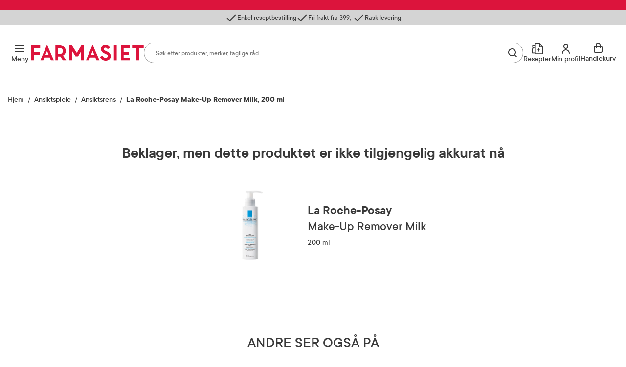

--- FILE ---
content_type: text/html; charset=utf-8
request_url: https://www.farmasiet.no/catalog/ansiktspleie/ansiktsrens/la-roche-posay-la-roche-posayla-roche-posay-physiological-ph-make-up-remover-milk,5000913
body_size: 37257
content:

<!DOCTYPE html>

<html lang="no">
    <head>
        <meta charset="utf-8" />
        <meta name="viewport" content="width=device-width, initial-scale=1" />

        <link rel="preload" as="font" href="/dist/assets/fonts/TTCommons-Bold.woff2" type="font/woff2" crossorigin="anonymous">
<link rel="preload" as="font" href="/dist/assets/fonts/TTCommons-DemiBold.woff2" type="font/woff2" crossorigin="anonymous">
<link rel="preload" as="font" href="/dist/assets/fonts/TTCommons-Medium.woff2" type="font/woff2" crossorigin="anonymous">
<link rel="preload" as="font" href="/dist/assets/fonts/TTCommons-Regular.woff2" type="font/woff2" crossorigin="anonymous">

            <link rel="preconnect" href="https://www.googletagmanager.com"/>
            <link rel="preconnect" href="https://www.google-analytics.com"/>

            <link rel="preconnect" href="https://invitejs.trustpilot.com"/>


        
    
    
    <script type="application/ld+json" id="ldJson">
      {"@context":"https://schema.org/","@type":"Product","brand":{"@type":"Brand","name":"La Roche-Posay"},"category":"Ansiktspleie > Ansiktsrens","color":"","offers":{"@type":"Offer","availability":"https://schema.org/OutOfStock","url":"https://www.farmasiet.no/catalog/ansiktspleie/ansiktsrens/la-roche-posay-la-roche-posayla-roche-posay-physiological-ph-make-up-remover-milk,5000913","category":"Ansiktspleie > Ansiktsrens","price":175.0,"priceCurrency":"NOK","priceSpecification":{"@type":"PriceSpecification","price":175.0,"priceCurrency":"NOK","valueAddedTaxIncluded":"http://schema.org/True"},"seller":{"@type":"Organization","@id":"https://www.farmasiet.no/#organization","name":"Farmasiet.no","url":"https://www.farmasiet.no"},"itemCondition":"https://schema.org/NewCondition","priceValidUntil":"2027-01-22"},"height":{"@type":"QuantitativeValue","unitCode":"CMT","unitText":"cm","value":18.5},"width":{"@type":"QuantitativeValue","unitCode":"CMT","unitText":"cm","value":4.5},"depth":{"@type":"QuantitativeValue","unitCode":"CMT","unitText":"cm","value":4.5},"description":"La Roche-Posay Make-Up Remover Milk er en mild ansiktsrens til alle hudtyper som skånsomt fjerner sminke. La Roche-Posay Make-Up Remover Milk fjerner skånsomt og effektivt sminke (også vannfast sminke) i ansiktet, på lepper og rundt øynene. Rensemelken kan vaskes av med vann eller bomull. Ansiktsrensen er ikke-komedogen og tilstopper derfor ikke porene. Passer til alle hudtyper, også sensitiv hud. Dermatologisk testet og uten alkohol. Med parfyme.","identifier":"859958","image":["https://www.farmasiet.no/images/la-roche-posay-la-roche-posayla-roche-posay-physiological-ph-make-up-remover-milk,10979_859958.jpg?format=jpg&w=704&h=704","https://www.farmasiet.no/images/la-roche-posay-la-roche-posayla-roche-posay-physiological-ph-make-up-remover-milk,10979_859958.jpg?format=jpg&w=704&h=528","https://www.farmasiet.no/images/la-roche-posay-la-roche-posayla-roche-posay-physiological-ph-make-up-remover-milk,10979_859958.jpg?format=jpg&w=704&h=396","https://www.farmasiet.no/images/la-roche-posay-la-roche-posayla-roche-posay-physiological-ph-make-up-remover-milk,31503_859958_1.jpg?format=jpg&w=704&h=704","https://www.farmasiet.no/images/la-roche-posay-la-roche-posayla-roche-posay-physiological-ph-make-up-remover-milk,31503_859958_1.jpg?format=jpg&w=704&h=528","https://www.farmasiet.no/images/la-roche-posay-la-roche-posayla-roche-posay-physiological-ph-make-up-remover-milk,31503_859958_1.jpg?format=jpg&w=704&h=396"],"name":"La Roche-Posay Make-Up Remover Milk, 200 ml","sku":"859958","url":"https://www.farmasiet.no/catalog/ansiktspleie/ansiktsrens/la-roche-posay-la-roche-posayla-roche-posay-physiological-ph-make-up-remover-milk,5000913","gtin14":"03337872410314"}
    </script>

        <title>La Roche-Posay Make-Up Remover Milk, 200 ml - Ansiktsrens - Farmasiet.no</title>
        <meta name="description" content="La Roche-Posay Make-Up Remover Milk er en mild ansiktsrens til alle hudtyper som sk&#xE5;nsomt fjerner sminke. La Roche-Posay Make-Up Remover Milk fjerner sk&#xE5;nsomt" />
    
    <meta name="robots" content="index,follow">
    
        <meta property="og:title" content="La Roche-Posay Make-Up Remover Milk, 200 ml - Ansiktsrens - Farmasiet.no" />
        <meta property="og:description" content="La Roche-Posay Make-Up Remover Milk er en mild ansiktsrens til alle hudtyper som sk&#xE5;nsomt fjerner sminke. La Roche-Posay Make-Up Remover Milk fjerner sk&#xE5;nsomt" />
        <meta property="og:image" content="https://www.farmasiet.no/images/la-roche-posay-la-roche-posayla-roche-posay-physiological-ph-make-up-remover-milk,10979_859958.jpg?format=jpg&w=490" />
        <meta property="og:url" content="https://www.farmasiet.no/catalog/ansiktspleie/ansiktsrens/la-roche-posay-la-roche-posayla-roche-posay-physiological-ph-make-up-remover-milk,5000913" />
        <meta property="og:type" content="website" />


<link href="https://www.farmasiet.no/catalog/ansiktspleie/ansiktsrens/la-roche-posay-la-roche-posayla-roche-posay-physiological-ph-make-up-remover-milk,5000913" rel="canonical" />
        <link type="text/css" rel="stylesheet" href="/dist/5.11f9ebcf78c8d001ff01.css"/>

        
<link rel="shortcut icon" type="image/x-icon" href="/dist/assets/images/favicon.ico?v=1.0.0.0">
<link rel="apple-touch-icon" sizes="180x180" href="/dist/assets/images/apple-touch-icon.png?v=1.0.0.0">
<link rel="icon" type="image/png" sizes="32x32" href="/dist/assets/images/favicon-32x32.png?v=1.0.0.0">
<link rel="icon" type="image/png" sizes="16x16" href="/dist/assets/images/favicon-16x16.png?v=1.0.0.0">
<link rel="icon" type="image/ico" href="/dist/assets/images/favicon.ico?v=1.0.0.0">

<link rel="mask-icon" href="/dist/assets/images/safari-pinned-tab.svg?v=1.0.0.0" color="#dc143c">
<link rel="manifest" href="/dist/manifest.json?v=1.0.0.0">
<meta name="msapplication-TileColor" content="#fff">
<meta name="theme-color" content="#dc143c">

        <script>
!function(T,l,y){var S=T.location,k="script",D="instrumentationKey",C="ingestionendpoint",I="disableExceptionTracking",E="ai.device.",b="toLowerCase",w="crossOrigin",N="POST",e="appInsightsSDK",t=y.name||"appInsights";(y.name||T[e])&&(T[e]=t);var n=T[t]||function(d){var g=!1,f=!1,m={initialize:!0,queue:[],sv:"5",version:2,config:d};function v(e,t){var n={},a="Browser";return n[E+"id"]=a[b](),n[E+"type"]=a,n["ai.operation.name"]=S&&S.pathname||"_unknown_",n["ai.internal.sdkVersion"]="javascript:snippet_"+(m.sv||m.version),{time:function(){var e=new Date;function t(e){var t=""+e;return 1===t.length&&(t="0"+t),t}return e.getUTCFullYear()+"-"+t(1+e.getUTCMonth())+"-"+t(e.getUTCDate())+"T"+t(e.getUTCHours())+":"+t(e.getUTCMinutes())+":"+t(e.getUTCSeconds())+"."+((e.getUTCMilliseconds()/1e3).toFixed(3)+"").slice(2,5)+"Z"}(),iKey:e,name:"Microsoft.ApplicationInsights."+e.replace(/-/g,"")+"."+t,sampleRate:100,tags:n,data:{baseData:{ver:2}}}}var h=d.url||y.src;if(h){function a(e){var t,n,a,i,r,o,s,c,u,p,l;g=!0,m.queue=[],f||(f=!0,t=h,s=function(){var e={},t=d.connectionString;if(t)for(var n=t.split(";"),a=0;a<n.length;a++){var i=n[a].split("=");2===i.length&&(e[i[0][b]()]=i[1])}if(!e[C]){var r=e.endpointsuffix,o=r?e.location:null;e[C]="https://"+(o?o+".":"")+"dc."+(r||"services.visualstudio.com")}return e}(),c=s[D]||d[D]||"",u=s[C],p=u?u+"/v2/track":d.endpointUrl,(l=[]).push((n="SDK LOAD Failure: Failed to load Application Insights SDK script (See stack for details)",a=t,i=p,(o=(r=v(c,"Exception")).data).baseType="ExceptionData",o.baseData.exceptions=[{typeName:"SDKLoadFailed",message:n.replace(/\./g,"-"),hasFullStack:!1,stack:n+"\nSnippet failed to load ["+a+"] -- Telemetry is disabled\nHelp Link: https://go.microsoft.com/fwlink/?linkid=2128109\nHost: "+(S&&S.pathname||"_unknown_")+"\nEndpoint: "+i,parsedStack:[]}],r)),l.push(function(e,t,n,a){var i=v(c,"Message"),r=i.data;r.baseType="MessageData";var o=r.baseData;return o.message='AI (Internal): 99 message:"'+("SDK LOAD Failure: Failed to load Application Insights SDK script (See stack for details) ("+n+")").replace(/\"/g,"")+'"',o.properties={endpoint:a},i}(0,0,t,p)),function(e,t){if(JSON){var n=T.fetch;if(n&&!y.useXhr)n(t,{method:N,body:JSON.stringify(e),mode:"cors"});else if(XMLHttpRequest){var a=new XMLHttpRequest;a.open(N,t),a.setRequestHeader("Content-type","application/json"),a.send(JSON.stringify(e))}}}(l,p))}function i(e,t){f||setTimeout(function(){!t&&m.core||a()},500)}var e=function(){var n=l.createElement(k);n.src=h;var e=y[w];return!e&&""!==e||"undefined"==n[w]||(n[w]=e),n.onload=i,n.onerror=a,n.onreadystatechange=function(e,t){"loaded"!==n.readyState&&"complete"!==n.readyState||i(0,t)},n}();y.ld<0?l.getElementsByTagName("head")[0].appendChild(e):setTimeout(function(){l.getElementsByTagName(k)[0].parentNode.appendChild(e)},y.ld||0)}try{m.cookie=l.cookie}catch(p){}function t(e){for(;e.length;)!function(t){m[t]=function(){var e=arguments;g||m.queue.push(function(){m[t].apply(m,e)})}}(e.pop())}var n="track",r="TrackPage",o="TrackEvent";t([n+"Event",n+"PageView",n+"Exception",n+"Trace",n+"DependencyData",n+"Metric",n+"PageViewPerformance","start"+r,"stop"+r,"start"+o,"stop"+o,"addTelemetryInitializer","setAuthenticatedUserContext","clearAuthenticatedUserContext","flush"]),m.SeverityLevel={Verbose:0,Information:1,Warning:2,Error:3,Critical:4};var s=(d.extensionConfig||{}).ApplicationInsightsAnalytics||{};if(!0!==d[I]&&!0!==s[I]){var c="onerror";t(["_"+c]);var u=T[c];T[c]=function(e,t,n,a,i){var r=u&&u(e,t,n,a,i);return!0!==r&&m["_"+c]({message:e,url:t,lineNumber:n,columnNumber:a,error:i}),r},d.autoExceptionInstrumented=!0}return m}(y.cfg);function a(){y.onInit&&y.onInit(n)}(T[t]=n).queue&&0===n.queue.length?(n.queue.push(a),n.trackPageView({})):a()}(window,document,{src: "https://js.monitor.azure.com/scripts/b/ai.2.gbl.min.js", crossOrigin: "anonymous", cfg: {instrumentationKey:'09b1d852-7c24-413d-891a-5dd6c13bc4e2', disableCookiesUsage: false }});
</script>

        

        
    <script>
        window.VisitorIntelligenceTrackingEnabled = true;
        window.VisitorIntelligenceSettings = {"endPointUrl":"/episerverapi/commercetracking/track","preferredCulture":"no"};
        window.RecommendationsRequired = true;
    </script>

        
    <script>
        window.experimentsDefinition = {"userId":"8a3973ab-af82-49e4-b3c5-6522cea30b51","path":"/catalog/ansiktspleie/ansiktsrens/la-roche-posay-la-roche-posayla-roche-posay-physiological-ph-make-up-remover-milk,5000913","experiments":[],"globalExperimentList":"","experimentationPathHeaderName":"experimentation-path","experimentationUserDataHeaderName":"experimentation-userdata"};
    </script>


    <script>
        window.cookieNames = {"tracking":{"marketing":"TR_MARKETING","preferences":"TR_PREFERENCES","statistics":"TR_STATISTICS"},"bankId":{"sessionId":"Prod-IdPortenSessionId","sessionValidity":"Prod-IdPortenSessionId-IsAlive"}};
    </script>

        
<script>
    window.enhancedConversionsUserData = {
        userId: '',
        email: ''
    }
</script>


        
    </head>
    <body data-experiment="">
    <noscript>
        <iframe src="https://www.googletagmanager.com/ns.html?id=GTM-NGZC2LS" height="0" width="0" style="display: none; visibility: hidden"></iframe>
    </noscript>
        
        
<div id="react_0HNIO2QUK34B7"></div>
        





<div class="PageContainer">

    
<div id="react_0HNIO2QUK34B3"><div><div><aside class="NewModal NewModal--Hidden" inert=""><div class="NewModal__Inner NewModal__Inner--Center NewModal__Inner--Default" role="dialog" aria-modal="true" aria-hidden="true" aria-labelledby="id-54"><div class="NewModal__DragHandle"></div><button class="NewModal__CloseButton" type="button"><span class="visuallyHidden">Lukk</span></button><div class="NewModal__Header"><h2 class="NewModal__Heading" id="id-54">Sesjon utløpt</h2></div><div class="NewModal__SwipeableOverlay"></div><div class="NewModal__Content"><p class="LoginModal__Text">Sesjonen din har utløpt. Vennligst logg inn på nytt.</p></div><div class="NewModal__Footer NewModal__Footer--MobileRight"><div class="NewModal__Buttons"><button class="Button Button--Medium Button--Primary Button--LoaderLeft NewModal__PrimaryButton">Logg inn</button></div></div></div></aside></div></div><div><div><aside class="NewModal NewModal--Hidden" inert=""><div class="NewModal__Inner NewModal__Inner--Center NewModal__Inner--Default" role="dialog" aria-modal="true" aria-hidden="true" aria-labelledby="id-55"><div class="NewModal__DragHandle"></div><button class="NewModal__CloseButton" type="button"><span class="visuallyHidden">Lukk</span></button><div class="NewModal__Header"><h2 class="NewModal__Heading" id="id-55">Legg til som favoritt</h2></div><div class="NewModal__SwipeableOverlay"></div><div class="NewModal__Content"><span class="LoginFavouritesModal__Text">Du må være logget inn for å legge dette produktet til som favoritt</span></div><div class="NewModal__Footer NewModal__Footer--MobileRight"><div class="NewModal__Buttons NewModal__Buttons--VerticalMobile"><button class="Button Button--Medium Button--Link Button--LoaderLeft NewModal__LinkButton">Ny kunde? Registrer deg her</button><button class="Button Button--Medium Button--Primary Button--LoaderLeft NewModal__PrimaryButton">Logg inn</button></div></div></div></aside></div></div><div><div><aside class="NewModal NewModal--Hidden" inert=""><div class="NewModal__Inner NewModal__Inner--Center NewModal__Inner--Default" role="dialog" aria-modal="true" aria-hidden="true" aria-labelledby="id-56"><div class="NewModal__DragHandle"></div><button class="NewModal__CloseButton" type="button"><span class="visuallyHidden">Lukk</span></button><div class="NewModal__Header"><h2 class="NewModal__Heading" id="id-56">Endringer i handlekurven din</h2></div><div class="NewModal__SwipeableOverlay"></div><div class="NewModal__Content"><p class="CartMergedModal__Text">Produkter du valgte før du logget inn har blitt lagt til handlekurven din. Vennligst kontroller at innholdet i handlekurven er korrekt.</p></div><div class="NewModal__Footer NewModal__Footer--MobileRight"><div class="NewModal__Buttons"><button class="Button Button--Medium Button--Primary Button--LoaderLeft NewModal__PrimaryButton">Lukk</button></div></div></div></aside></div></div><div></div><div></div><div><div><aside class="NewModal NewModal--Hidden" inert=""><div class="NewModal__Inner NewModal__Inner--Center NewModal__Inner--Default" role="dialog" aria-modal="true" aria-hidden="true" aria-labelledby="id-57"><div class="NewModal__DragHandle"></div><button class="NewModal__CloseButton" type="button"><span class="visuallyHidden">Lukk</span></button><div class="NewModal__Header"><h2 class="NewModal__Heading" id="id-57">En feil oppstod</h2></div><div class="NewModal__SwipeableOverlay"></div><div class="NewModal__Content"><p class="FatalErrorModal__Text">Handlekurven er ugyldig. Last inn siden på nytt.</p></div><div class="NewModal__Footer NewModal__Footer--MobileRight"><div class="NewModal__Buttons"><button class="Button Button--Medium Button--Primary Button--LoaderLeft NewModal__PrimaryButton">Last inn siden på nytt</button></div></div></div></aside></div></div><div><div><aside class="NewModal NewModal--Hidden" inert=""><div class="NewModal__Inner CooledProductsConflictModal NewModal__Inner--Center NewModal__Inner--Default" role="dialog" aria-modal="true" aria-hidden="true" aria-labelledby="id-58"><div class="NewModal__DragHandle"></div><button class="NewModal__CloseButton" type="button"><span class="visuallyHidden">Avbryt</span></button><div class="NewModal__Header"><h2 class="NewModal__Heading" id="id-58">Velg produkt</h2></div><div class="NewModal__SwipeableOverlay"></div><div class="NewModal__Content"><div class="CooledProductsConflictModal__Text"><div class="CooledProductsConflictModal__Description">Produktet du prøver å legge til tåler ikke kjøl. Vi ser at du har produkt i handlekurven som må sendes med kjøletransport. For å sikre riktig kvalitet, må disse bestilles hver for seg.</div><div class="CooledProductsConflictModal__SelectProducts">Velg produkt du ønsker å beholde:</div></div><div class="CooledProductsConflictModal__Entries" role="radiogroup"></div></div><div class="NewModal__Footer NewModal__Footer--MobileRight"><div class="NewModal__Buttons"><button class="Button Button--Medium Button--Link Button--LoaderLeft NewModal__LinkButton">Avbryt</button><button class="Button Button--Medium Button--Primary Button--LoaderLeft NewModal__PrimaryButton">Behold</button></div></div></div></aside></div></div><div class="Ribbon"><div class="Ribbon__Content"><ul class="Ribbon__Items"><li class="Ribbon__Item"><span class="RibbonItem RibbonItem--small"><span class="RibbonItem__Icon RibbonItem__Icon--Checkmark" aria-hidden="true"></span><span class="RibbonItem__Text">Enkel reseptbestilling</span></span></li><li class="Ribbon__Item"><span class="RibbonItem RibbonItem--small"><span class="RibbonItem__Icon RibbonItem__Icon--Checkmark" aria-hidden="true"></span><span class="RibbonItem__Text">Fri frakt fra 399,-</span></span></li><li class="Ribbon__Item"><span class="RibbonItem RibbonItem--small"><span class="RibbonItem__Icon RibbonItem__Icon--Checkmark" aria-hidden="true"></span><span class="RibbonItem__Text">Rask levering</span></span></li></ul></div></div><header class="Header Header--Compact Header--WithRibbon"><a class="Header__SkipToContent" href="#mainContent">Gå til innhold</a><a class="Header__SkipToContent" href="https://www.farmasiet.no/cart">Gå til kassen</a><div hidden="">Production | 806 | 12:32:07</div><div class="Header__TopWrapper Header__TopWrapper--WithAbsoluteSearch"><div class="Header__Top Header__Top--WithSearch"><div class="Header__TopContent"><div class="Header__LeftSide"><div class="Header__NavigationButtons"><button aria-haspopup="true" aria-expanded="false" class="HeaderMenuButton HeaderMenuButton--LabelVisible"><span class="hideOnMobile">Meny</span><span class="visuallyHidden">Åpne</span></button></div></div><a href="/" class="Header__Logo"><img src="/dist/assets/images/logo.svg?v=1.0.0.0" alt="Farmasiet Logo" width="230" height="32"/></a><div class="Header__SearchWrapper"><div class="RichSearch RichSearch--WithoutAnimation"><div class="RichSearch__Inner"><div class="RichSearch__InputWrapper"><label class="visuallyHidden" for="RichSearch__Input">Søk</label><input type="text" id="RichSearch__Input" class="RichSearch__Input" placeholder="Søk etter produkter, merker, faglige råd…" value="" tabindex="-1" autoComplete="off"/><button class="RichSearch__CloseButton" type="button"><span class="visuallyHidden">Lukk</span></button><div class="RichSearch__ButtonsRight"><button class="RichSearch__ClearButton" type="button"><span class="visuallyHidden">Tøm</span></button><div class="RichSearch__ClearButtonDivider"></div><button aria-disabled="true" class="RichSearch__SearchButton" type="button"><span class="visuallyHidden">Søk blant flere tusen produkter</span></button></div></div></div></div></div><div class="Header__RightSide"><div class="Header__SearchButton--Right"><button class="HeaderSearchButton HeaderSearchButton--LabelVisible"><span class="hideOnMobile">Søk</span><span class="visuallyHidden">Søk</span></button></div><ul class="Header__Actions"><li><div><div><div><button id="prescription-list-action" class="Header__ActionsRxPage Header__ActionsRxPage--LabelVisible" aria-haspopup="true" aria-expanded="false"><span>Resepter</span><span class="visuallyHidden">RX service</span></button><div class="RxMenu__Overlay"></div><div class="RxMenu" inert=""><div class="ReactCollapse--collapse" style="height:0px;overflow:hidden" aria-hidden="true"><div class="ReactCollapse--content"><div class="RxMenu__Placeholder"><div class="RxMenu__Content"><div class="RxMenu__HeaderWrapper RxMenu__HeaderWrapper--HideOnDesktop"><div class="RxMenu__Header">Mine resepter</div><button class="RxMenu__CloseButton" aria-haspopup="true" aria-expanded="false"><span class="visuallyHidden">Lukk</span></button></div><div class="RxMenu__Section"><ul class="RxMenu__LinksList"><li><a class="Button Button--Primary Button--Medium RxMenu__BuyPrescriptionButton" href="/prescription-list">Kjøp reseptvare</a></li><li class="RxMenu__Link"><a href="/prescription-list" rel="nofollow"><span class="RxMenuLinks__LinkIcon SvgIcon NavigationLinkIcon--RxDefault"></span><span class="RxMenuLinks__Text">Mine resepter</span></a></li><li class="RxMenu__Link"><a href="/prescription-history" rel="nofollow"><span class="RxMenuLinks__LinkIcon SvgIcon NavigationLinkIcon--HistoryDefault"></span><span class="RxMenuLinks__Text">Resepthistorikk</span></a></li><li class="RxMenu__Link"><a href="/inbox" rel="nofollow"><span class="RxMenuLinks__LinkIcon SvgIcon NavigationLinkIcon--MailDefault"></span><span class="RxMenuLinks__Text">Meldinger fra farmasøyten</span><div class="RxMenu__UnreadMessagesBadge"><iframe src="https://resept.farmasiet.no/inbox/unread-messages-badge.html" width="100%" height="100%"></iframe></div></a></li></ul></div><div class="RxMenu__QuickHelp"><a class="RxMenu__QuickHelp__Link" href="/kundesenter"><span class="RxMenu__LinkIcon RxMenuIcon__Support"></span><div class="RxMenu__TextContainer"><span class="RxMenu_Text">Kundeservice</span><span class="RxMenu_Text">33 74 03 24</span></div></a></div></div></div></div></div></div></div></div></div></li><li><div><div><div class="ActionMenuWrapper"><button id="my-profile-action" class="Header__ActionsMyProfile Header__ActionsMyProfile--LabelVisible" aria-haspopup="false" aria-expanded="false"><span class="hideOnMobile">Min profil</span><span class="visuallyHidden">Min profil</span></button><div class="ActionMenu__Overlay"></div><div class="ActionMenu" inert=""><div class="ReactCollapse--collapse" style="height:0px;overflow:hidden" aria-hidden="true"><div class="ReactCollapse--content"><div class="ActionMenu__Placeholder"><div class="ActionMenu__Content"><div class="LoginMenu"><a href="/login?redirect_uri=%2Fcatalog%2Fansiktspleie%2Fansiktsrens%2Fla-roche-posay-la-roche-posayla-roche-posay-physiological-ph-make-up-remover-milk%2C5000913" rel="nofollow noopener" class="Button Button--Medium Button--Primary LoginMenu__Button">Logg inn</a></div><ul class="ActionMenu__LinksList"><li class="ActionMenu__Link"><a href="/user-profile" rel="nofollow"><span>Min profil</span></a></li><li class="ActionMenu__Link"><a href="/favourites" rel="nofollow"><span>Mine favoritter</span></a></li><li class="ActionMenu__Link"><a href="/orders" rel="nofollow"><span>Mine bestillinger</span></a></li></ul></div></div></div></div></div></div></div></div></li><li><div class="CartV2" id="cart-action"><a class="CartV2__ToggleButton CartV2__ToggleButton--LabelVisible" href="https://www.farmasiet.no/cart"><span class="hideOnMobile" aria-hidden="true">Handlekurv</span><span class="visuallyHidden">Se handlekurv</span></a></div></li></ul></div></div><div><div><nav class="Navigation"><div class="Navigation__Content"><div class="Navigation__ContentOuter"><div class="Navigation__ContentInner"><button class="Navigation__CloseButton"></button><div class="NavigationLinks"><ul class="NavigationLinks__List"><li class="NavigationLinks__Link NavigationLinks__Link--Highlighted"><a href="/kampanjer"><span class="NavigationLinks__LinkIcon SvgIcon NavigationLinkIcon--PercentageHighlighted"></span>Kampanjer</a></li><li class="NavigationLinks__Link NavigationLinks__Link--Default"><a href="/merkevarer"><span class="NavigationLinks__LinkIcon SvgIcon NavigationLinkIcon--NoneDefault"></span>Merkevarer</a></li><li class="NavigationLinks__Link NavigationLinks__Link--Default"><a href="/nyheter"><span class="NavigationLinks__LinkIcon SvgIcon NavigationLinkIcon--NoneDefault"></span>Nyheter</a></li><li class="NavigationLinks__Link NavigationLinks__Link--Default"><a href="/kampanjer/populaertnaa"><span class="NavigationLinks__LinkIcon SvgIcon NavigationLinkIcon--NoneDefault"></span>Populært nå</a></li><li class="NavigationLinks__Link NavigationLinks__Link--Default"><a href="/rad-fra-apoteket"><span class="NavigationLinks__LinkIcon SvgIcon NavigationLinkIcon--NoneDefault"></span>Råd fra apoteket</a></li></ul><ul class="NavigationLinks__List"><li class="NavigationLinks__Link NavigationLinks__Link--Default"><a href="/kundesenter/mine-resepter"><span class="NavigationLinks__LinkIcon SvgIcon NavigationLinkIcon--PlusDefault"></span>Mine resepter</a></li><li class="NavigationLinks__Link NavigationLinks__Link--Default"><a href="/kundesenter"><span class="NavigationLinks__LinkIcon SvgIcon NavigationLinkIcon--HeadphonesDefault"></span>Kundesenter</a></li></ul></div><div class="Navigation__CategoriesWrapper"><span class="Navigation__Title">Produkter</span><ul class="NavList"><li class="NavListItem"><div class="NavListItem__Heading NavListItem__Heading--FirstLevel"><button class="NavListItem__Button" aria-haspopup="true" aria-expanded="false"><span class="visuallyHidden">Åpne</span></button><a href="/catalog/allergi-og-astma" class="HasSubitems" tabindex="-1">Allergi og astma</a></div><div><div class="NavListItem__Content"><div class="NavListItem__ContentInner"><div class="NavListItem__LinksSections"><button class="NavListItem__BackButton" type="button">Allergi og astma</button><ul class="NavList"><li class="NavListItem"><div class="NavListItem__Heading"><a href="/catalog/allergi-og-astma" class="NavList__Link NavList__Link--Bold">Alle produkter</a></div></li><li class="NavListItem"><div class="NavListItem__Heading"><a href="/catalog/allergi-og-astma/astma">Astma</a></div></li><li class="NavListItem"><div class="NavListItem__Heading"><a href="/catalog/allergi-og-astma/eksem">Eksem</a></div></li><li class="NavListItem"><div class="NavListItem__Heading"><a href="/catalog/allergi-og-astma/eksemklar">Eksemklær</a></div></li><li class="NavListItem"><div class="NavListItem__Heading"><a href="/catalog/allergi-og-astma/hjelpemidler-til-allergikere">Hjelpemidler til allergikere</a></div></li><li class="NavListItem"><div class="NavListItem__Heading"><a href="/catalog/allergi-og-astma/kloe-og-utslett">Kløe og utslett</a></div></li><li class="NavListItem"><div class="NavListItem__Heading"><a href="/catalog/allergi-og-astma/melkeerstatning">Melkeerstatning</a></div></li><li class="NavListItem"><div class="NavListItem__Heading"><a href="/catalog/allergi-og-astma/pollenallergi">Pollenallergi</a></div></li></ul></div></div></div></div></li><li class="NavListItem"><div class="NavListItem__Heading NavListItem__Heading--FirstLevel"><button class="NavListItem__Button" aria-haspopup="true" aria-expanded="false"><span class="visuallyHidden">Åpne</span></button><a href="/catalog/ansiktspleie" class="HasSubitems" tabindex="-1">Ansiktspleie</a></div><div><div class="NavListItem__Content"><div class="NavListItem__ContentInner"><div class="NavListItem__LinksSections"><button class="NavListItem__BackButton" type="button">Ansiktspleie</button><ul class="NavList"><li class="NavListItem"><div class="NavListItem__Heading"><a href="/catalog/ansiktspleie" class="NavList__Link NavList__Link--Bold">Alle produkter</a></div></li><li class="NavListItem"><div class="NavListItem__Heading"><a href="/catalog/ansiktspleie/akne">Akne</a></div></li><li class="NavListItem"><div class="NavListItem__Heading"><a href="/catalog/ansiktspleie/toner">Toner</a></div></li><li class="NavListItem"><div class="NavListItem__Heading"><a href="/catalog/ansiktspleie/ansiktsmasker-og-skrubb">Ansiktsmasker og skrubb</a></div></li><li class="NavListItem"><div class="NavListItem__Heading"><a href="/catalog/ansiktspleie/selvbruning-ansikt">Selvbruning ansikt</a></div></li><li class="NavListItem"><div class="NavListItem__Heading"><a href="/catalog/ansiktspleie/dagkrem">Dagkrem</a></div></li><li class="NavListItem"><div class="NavListItem__Heading"><a href="/catalog/ansiktspleie/eksem-e482fbe9">Eksem</a></div></li><li class="NavListItem"><div class="NavListItem__Heading"><a href="/catalog/ansiktspleie/kosmetikk">Kosmetikk</a></div></li><li class="NavListItem"><div class="NavListItem__Heading"><a href="/catalog/ansiktspleie/lepper">Lepper</a></div></li><li class="NavListItem"><div class="NavListItem__Heading"><a href="/catalog/ansiktspleie/nattkrem">Nattkrem</a></div></li><li class="NavListItem"><div class="NavListItem__Heading"><a href="/catalog/ansiktspleie/pigmentflekker">Pigmentflekker</a></div></li><li class="NavListItem"><div class="NavListItem__Heading"><a href="/catalog/ansiktspleie/ansiktsrens">Ansiktsrens</a></div></li><li class="NavListItem"><div class="NavListItem__Heading"><a href="/catalog/ansiktspleie/rosacea">Rosacea</a></div></li><li class="NavListItem"><div class="NavListItem__Heading"><a href="/catalog/ansiktspleie/serum">Serum</a></div></li><li class="NavListItem"><div class="NavListItem__Heading"><a href="/catalog/ansiktspleie/solkrem-ansikt">Solkrem ansikt</a></div></li><li class="NavListItem"><div class="NavListItem__Heading"><a href="/catalog/ansiktspleie/til-herrer">Til herrer</a></div></li><li class="NavListItem"><div class="NavListItem__Heading"><a href="/catalog/ansiktspleie/tilbehor-ansikt">Tilbehør ansikt</a></div></li><li class="NavListItem"><div class="NavListItem__Heading"><a href="/catalog/ansiktspleie/oyekrem">Øyekrem</a></div></li></ul></div></div></div></div></li><li class="NavListItem"><div class="NavListItem__Heading NavListItem__Heading--FirstLevel"><button class="NavListItem__Button" aria-haspopup="true" aria-expanded="false"><span class="visuallyHidden">Åpne</span></button><a href="/catalog/dyrepleie-fritid-og-reise" class="HasSubitems" tabindex="-1">Dyrepleie, fritid og reise</a></div><div><div class="NavListItem__Content"><div class="NavListItem__ContentInner"><div class="NavListItem__LinksSections"><button class="NavListItem__BackButton" type="button">Dyrepleie, fritid og reise</button><ul class="NavList"><li class="NavListItem"><div class="NavListItem__Heading"><a href="/catalog/dyrepleie-fritid-og-reise" class="NavList__Link NavList__Link--Bold">Alle produkter</a></div></li><li class="NavListItem"><div class="NavListItem__Heading"><a href="/catalog/dyrepleie-fritid-og-reise/dyrepleie">Dyrepleie</a></div></li><li class="NavListItem"><div class="NavListItem__Heading"><a href="/catalog/dyrepleie-fritid-og-reise/hus-og-hjem">Hus og hjem</a></div></li><li class="NavListItem"><div class="NavListItem__Heading"><a href="/catalog/dyrepleie-fritid-og-reise/gnagsar">Gnagsår</a></div></li><li class="NavListItem"><div class="NavListItem__Heading"><a href="/catalog/dyrepleie-fritid-og-reise/klar">Klær</a></div></li><li class="NavListItem"><div class="NavListItem__Heading"><a href="/catalog/dyrepleie-fritid-og-reise/kompresjonsstromper">Kompresjonsstrømper</a></div></li><li class="NavListItem"><div class="NavListItem__Heading"><a href="/catalog/dyrepleie-fritid-og-reise/leddstotter">Leddstøtter</a></div></li><li class="NavListItem"><div class="NavListItem__Heading"><a href="/catalog/dyrepleie-fritid-og-reise/massasje">Massasje</a></div></li><li class="NavListItem"><div class="NavListItem__Heading"><a href="/catalog/dyrepleie-fritid-og-reise/reise">Reise</a></div></li><li class="NavListItem"><div class="NavListItem__Heading"><a href="/catalog/dyrepleie-fritid-og-reise/sport--og-fritidsutstyr">Sport- og fritidsutstyr</a></div></li></ul></div></div></div></div></li><li class="NavListItem"><div class="NavListItem__Heading NavListItem__Heading--FirstLevel"><button class="NavListItem__Button" aria-haspopup="true" aria-expanded="false"><span class="visuallyHidden">Åpne</span></button><a href="/catalog/feber-og-forkjolelse" class="HasSubitems" tabindex="-1">Feber og forkjølelse</a></div><div><div class="NavListItem__Content"><div class="NavListItem__ContentInner"><div class="NavListItem__LinksSections"><button class="NavListItem__BackButton" type="button">Feber og forkjølelse</button><ul class="NavList"><li class="NavListItem"><div class="NavListItem__Heading"><a href="/catalog/feber-og-forkjolelse" class="NavList__Link NavList__Link--Bold">Alle produkter</a></div></li><li class="NavListItem"><div class="NavListItem__Heading"><a href="/catalog/feber-og-forkjolelse/smertestillende-og-febernedsettende">Smertestillende og febernedsettende</a></div></li><li class="NavListItem"><div class="NavListItem__Heading"><a href="/catalog/feber-og-forkjolelse/forebyggende">Forebyggende</a></div></li><li class="NavListItem"><div class="NavListItem__Heading"><a href="/catalog/feber-og-forkjolelse/hals-og-hoste">Hals og hoste</a></div></li><li class="NavListItem"><div class="NavListItem__Heading"><a href="/catalog/feber-og-forkjolelse/termometer">Termometer</a></div></li><li class="NavListItem"><div class="NavListItem__Heading"><a href="/catalog/feber-og-forkjolelse/nesespray-og-nesedraper">Nesespray og nesedråper</a></div></li></ul></div></div></div></div></li><li class="NavListItem"><div class="NavListItem__Heading NavListItem__Heading--FirstLevel"><button class="NavListItem__Button" aria-haspopup="true" aria-expanded="false"><span class="visuallyHidden">Åpne</span></button><a href="/catalog/helse-og-livsstil" class="HasSubitems" tabindex="-1">Helse og livsstil</a></div><div><div class="NavListItem__Content"><div class="NavListItem__ContentInner"><div class="NavListItem__LinksSections"><button class="NavListItem__BackButton" type="button">Helse og livsstil</button><ul class="NavList"><li class="NavListItem"><div class="NavListItem__Heading"><a href="/catalog/helse-og-livsstil" class="NavList__Link NavList__Link--Bold">Alle produkter</a></div></li><li class="NavListItem"><div class="NavListItem__Heading"><a href="/catalog/helse-og-livsstil/diabetes">Diabetes</a></div></li><li class="NavListItem"><div class="NavListItem__Heading"><a href="/catalog/helse-og-livsstil/hjerte-og-blodtrykk">Hjerte og blodtrykk</a></div></li><li class="NavListItem"><div class="NavListItem__Heading"><a href="/catalog/helse-og-livsstil/ned-i-vekt">Ned i vekt</a></div></li><li class="NavListItem"><div class="NavListItem__Heading"><a href="/catalog/helse-og-livsstil/roykeslutt">Røykeslutt</a></div></li><li class="NavListItem"><div class="NavListItem__Heading"><a href="/catalog/helse-og-livsstil/sovn-og-avslapning">Søvn og avslapning</a></div></li></ul></div></div></div></div></li><li class="NavListItem"><div class="NavListItem__Heading NavListItem__Heading--FirstLevel"><button class="NavListItem__Button" aria-haspopup="true" aria-expanded="false"><span class="visuallyHidden">Åpne</span></button><a href="/catalog/hjelpemidler-og-utstyr" class="HasSubitems" tabindex="-1">Hjelpemidler og utstyr</a></div><div><div class="NavListItem__Content"><div class="NavListItem__ContentInner"><div class="NavListItem__LinksSections"><button class="NavListItem__BackButton" type="button">Hjelpemidler og utstyr</button><ul class="NavList"><li class="NavListItem"><div class="NavListItem__Heading"><a href="/catalog/hjelpemidler-og-utstyr" class="NavList__Link NavList__Link--Bold">Alle produkter</a></div></li><li class="NavListItem"><div class="NavListItem__Heading"><a href="/catalog/hjelpemidler-og-utstyr/diverse">Diverse</a></div></li><li class="NavListItem"><div class="NavListItem__Heading"><a href="/catalog/hjelpemidler-og-utstyr/doseringsutstyr">Doseringsutstyr</a></div></li><li class="NavListItem"><div class="NavListItem__Heading"><a href="/catalog/hjelpemidler-og-utstyr/dusjbeskyttelse">Dusjbeskyttelse</a></div></li><li class="NavListItem"><div class="NavListItem__Heading"><a href="/catalog/hjelpemidler-og-utstyr/enklere-hverdag">Enklere hverdag</a></div></li><li class="NavListItem"><div class="NavListItem__Heading"><a href="/catalog/hjelpemidler-og-utstyr/hansker">Hansker</a></div></li><li class="NavListItem"><div class="NavListItem__Heading"><a href="/catalog/hjelpemidler-og-utstyr/hovne-ben-og-kompresjonsstromper">Hovne ben og kompresjonsstrømper</a></div></li><li class="NavListItem"><div class="NavListItem__Heading"><a href="/catalog/hjelpemidler-og-utstyr/injeksjonsutstyr">Injeksjonsutstyr</a></div></li><li class="NavListItem"><div class="NavListItem__Heading"><a href="/catalog/hjelpemidler-og-utstyr/krykker-og-stokker">Krykker og stokker</a></div></li><li class="NavListItem"><div class="NavListItem__Heading"><a href="/catalog/hjelpemidler-og-utstyr/selvtester">Selvtester</a></div></li><li class="NavListItem"><div class="NavListItem__Heading"><a href="/catalog/hjelpemidler-og-utstyr/sklisikring-og-brodder">Sklisikring og brodder</a></div></li><li class="NavListItem"><div class="NavListItem__Heading"><a href="/catalog/hjelpemidler-og-utstyr/stotteprodukter">Støtteprodukter</a></div></li></ul></div></div></div></div></li><li class="NavListItem"><div class="NavListItem__Heading NavListItem__Heading--FirstLevel"><button class="NavListItem__Button" aria-haspopup="true" aria-expanded="false"><span class="visuallyHidden">Åpne</span></button><a href="/catalog/hud-og-har" class="HasSubitems" tabindex="-1">Hud og hår</a></div><div><div class="NavListItem__Content"><div class="NavListItem__ContentInner"><div class="NavListItem__LinksSections"><button class="NavListItem__BackButton" type="button">Hud og hår</button><ul class="NavList"><li class="NavListItem"><div class="NavListItem__Heading"><a href="/catalog/hud-og-har" class="NavList__Link NavList__Link--Bold">Alle produkter</a></div></li><li class="NavListItem"><div class="NavListItem__Heading"><a href="/catalog/hud-og-har/barbering-og-harfjerning">Barbering og hårfjerning</a></div></li><li class="NavListItem"><div class="NavListItem__Heading"><a href="/catalog/hud-og-har/selvbruning">Selvbruning</a></div></li><li class="NavListItem"><div class="NavListItem__Heading"><a href="/catalog/hud-og-har/after-sun">After-sun</a></div></li><li class="NavListItem"><div class="NavListItem__Heading"><a href="/catalog/hud-og-har/deodoranter">Deodoranter</a></div></li><li class="NavListItem"><div class="NavListItem__Heading"><a href="/catalog/hud-og-har/desinfeksjon">Desinfeksjon</a></div></li><li class="NavListItem"><div class="NavListItem__Heading"><a href="/catalog/hud-og-har/dusj-og-bad">Dusj og bad</a></div></li><li class="NavListItem"><div class="NavListItem__Heading"><a href="/catalog/hud-og-har/fotpleie">Fotpleie</a></div></li><li class="NavListItem"><div class="NavListItem__Heading"><a href="/catalog/hud-og-har/herre">Herre</a></div></li><li class="NavListItem"><div class="NavListItem__Heading"><a href="/catalog/hud-og-har/hodelus">Hodelus</a></div></li><li class="NavListItem"><div class="NavListItem__Heading"><a href="/catalog/hud-og-har/hand-og-negl">Hånd og negl</a></div></li><li class="NavListItem"><div class="NavListItem__Heading"><a href="/catalog/hud-og-har/harpleie">Hårpleie</a></div></li><li class="NavListItem"><div class="NavListItem__Heading"><a href="/catalog/hud-og-har/kroppspleie">Kroppspleie</a></div></li><li class="NavListItem"><div class="NavListItem__Heading"><a href="/catalog/hud-og-har/oljer-og-massasje">Oljer og massasje</a></div></li><li class="NavListItem"><div class="NavListItem__Heading"><a href="/catalog/hud-og-har/solkrem">Solkrem</a></div></li><li class="NavListItem"><div class="NavListItem__Heading"><a href="/catalog/hud-og-har/syk-hud">Syk hud</a></div></li><li class="NavListItem"><div class="NavListItem__Heading"><a href="/catalog/hud-og-har/tilbehor-kropp">Tilbehør kropp</a></div></li></ul></div></div></div></div></li><li class="NavListItem"><div class="NavListItem__Heading NavListItem__Heading--FirstLevel"><button class="NavListItem__Button" aria-haspopup="true" aria-expanded="false"><span class="visuallyHidden">Åpne</span></button><a href="/catalog/intim-og-underliv" class="HasSubitems" tabindex="-1">Intim og underliv</a></div><div><div class="NavListItem__Content"><div class="NavListItem__ContentInner"><div class="NavListItem__LinksSections"><button class="NavListItem__BackButton" type="button">Intim og underliv</button><ul class="NavList"><li class="NavListItem"><div class="NavListItem__Heading"><a href="/catalog/intim-og-underliv" class="NavList__Link NavList__Link--Bold">Alle produkter</a></div></li><li class="NavListItem"><div class="NavListItem__Heading"><a href="/catalog/intim-og-underliv/endetarmsplager">Endetarmsplager</a></div></li><li class="NavListItem"><div class="NavListItem__Heading"><a href="/catalog/intim-og-underliv/fertilitet">Fertilitet</a></div></li><li class="NavListItem"><div class="NavListItem__Heading"><a href="/catalog/intim-og-underliv/graviditet-og-egglosning">Graviditet og eggløsning</a></div></li><li class="NavListItem"><div class="NavListItem__Heading"><a href="/catalog/intim-og-underliv/glidemidler">Glidemidler</a></div></li><li class="NavListItem"><div class="NavListItem__Heading"><a href="/catalog/intim-og-underliv/intimpleie">Intimpleie</a></div></li><li class="NavListItem"><div class="NavListItem__Heading"><a href="/catalog/intim-og-underliv/irritasjon-kloe-og-sopp">Irritasjon, kløe og sopp</a></div></li><li class="NavListItem"><div class="NavListItem__Heading"><a href="/catalog/intim-og-underliv/kjonnssykdommer">Kjønnssykdommer</a></div></li><li class="NavListItem"><div class="NavListItem__Heading"><a href="/catalog/intim-og-underliv/lett-inkontinens-truseinnlegg">Lett Inkontinens, truseinnlegg,</a></div></li><li class="NavListItem"><div class="NavListItem__Heading"><a href="/catalog/intim-og-underliv/mannens-underliv">Mannens underliv</a></div></li><li class="NavListItem"><div class="NavListItem__Heading"><a href="/catalog/intim-og-underliv/menstruasjon-og-pms">Menstruasjon og PMS</a></div></li><li class="NavListItem"><div class="NavListItem__Heading"><a href="/catalog/intim-og-underliv/overgangsalder">Overgangsalder</a></div></li><li class="NavListItem"><div class="NavListItem__Heading"><a href="/catalog/intim-og-underliv/prevensjon-og-nodprevensjon">Prevensjon og nødprevensjon</a></div></li><li class="NavListItem"><div class="NavListItem__Heading"><a href="/catalog/intim-og-underliv/sexhjelpemidler">Sexhjelpemidler</a></div></li><li class="NavListItem"><div class="NavListItem__Heading"><a href="/catalog/intim-og-underliv/tester">Tester</a></div></li></ul></div></div></div></div></li><li class="NavListItem"><div class="NavListItem__Heading NavListItem__Heading--FirstLevel"><button class="NavListItem__Button" aria-haspopup="true" aria-expanded="false"><span class="visuallyHidden">Åpne</span></button><a href="/catalog/kosttilskudd-og-ernaering" class="HasSubitems" tabindex="-1">Kosttilskudd og ernæring</a></div><div><div class="NavListItem__Content"><div class="NavListItem__ContentInner"><div class="NavListItem__LinksSections"><button class="NavListItem__BackButton" type="button">Kosttilskudd og ernæring</button><ul class="NavList"><li class="NavListItem"><div class="NavListItem__Heading"><a href="/catalog/kosttilskudd-og-ernaering" class="NavList__Link NavList__Link--Bold">Alle produkter</a></div></li><li class="NavListItem"><div class="NavListItem__Heading"><a href="/catalog/kosttilskudd-og-ernaering/drops-og-godteri">Drops og godteri</a></div></li><li class="NavListItem"><div class="NavListItem__Heading"><a href="/catalog/kosttilskudd-og-ernaering/sportsernaring">Sportsernæring</a></div></li><li class="NavListItem"><div class="NavListItem__Heading"><a href="/catalog/kosttilskudd-og-ernaering/krydder-og-droger">Krydder og droger</a></div></li><li class="NavListItem"><div class="NavListItem__Heading"><a href="/catalog/kosttilskudd-og-ernaering/mat-og-produksjon">Mat og produksjon</a></div></li><li class="NavListItem"><div class="NavListItem__Heading"><a href="/catalog/kosttilskudd-og-ernaering/naeringstilskudd">Næringstilskudd</a></div></li><li class="NavListItem"><div class="NavListItem__Heading"><a href="/catalog/kosttilskudd-og-ernaering/plantebaserte-legemidler-og-naturmidler">Plantebaserte legemidler og naturmidler</a></div></li><li class="NavListItem"><div class="NavListItem__Heading"><a href="/catalog/kosttilskudd-og-ernaering/tran-og-omegaprodukter">Tran og omegaprodukter</a></div></li><li class="NavListItem"><div class="NavListItem__Heading"><a href="/catalog/kosttilskudd-og-ernaering/vektkontroll">Vektkontroll</a></div></li><li class="NavListItem"><div class="NavListItem__Heading"><a href="/catalog/kosttilskudd-og-ernaering/vitaminer-og-mineraler">Vitaminer og mineraler</a></div></li></ul></div></div></div></div></li><li class="NavListItem"><div class="NavListItem__Heading NavListItem__Heading--FirstLevel"><button class="NavListItem__Button" aria-haspopup="true" aria-expanded="false"><span class="visuallyHidden">Åpne</span></button><a href="/catalog/mage-og-tarm" class="HasSubitems" tabindex="-1">Mage og tarm</a></div><div><div class="NavListItem__Content"><div class="NavListItem__ContentInner"><div class="NavListItem__LinksSections"><button class="NavListItem__BackButton" type="button">Mage og tarm</button><ul class="NavList"><li class="NavListItem"><div class="NavListItem__Heading"><a href="/catalog/mage-og-tarm" class="NavList__Link NavList__Link--Bold">Alle produkter</a></div></li><li class="NavListItem"><div class="NavListItem__Heading"><a href="/catalog/mage-og-tarm/diare">Diare</a></div></li><li class="NavListItem"><div class="NavListItem__Heading"><a href="/catalog/mage-og-tarm/vaskeerstatning">Væskeerstatning</a></div></li><li class="NavListItem"><div class="NavListItem__Heading"><a href="/catalog/mage-og-tarm/laktoseintoleranse">Laktoseintoleranse</a></div></li><li class="NavListItem"><div class="NavListItem__Heading"><a href="/catalog/mage-og-tarm/endetarmsplager">Endetarmsplager</a></div></li><li class="NavListItem"><div class="NavListItem__Heading"><a href="/catalog/mage-og-tarm/enzymer-og-matintoleranse">Enzymer og matintoleranse</a></div></li><li class="NavListItem"><div class="NavListItem__Heading"><a href="/catalog/mage-og-tarm/forgiftning">Forgiftning</a></div></li><li class="NavListItem"><div class="NavListItem__Heading"><a href="/catalog/mage-og-tarm/forstoppelse">Forstoppelse</a></div></li><li class="NavListItem"><div class="NavListItem__Heading"><a href="/catalog/mage-og-tarm/friskere-mage">Friskere mage</a></div></li><li class="NavListItem"><div class="NavListItem__Heading"><a href="/catalog/mage-og-tarm/halsbrann-og-syreplager">Halsbrann og syreplager</a></div></li><li class="NavListItem"><div class="NavListItem__Heading"><a href="/catalog/mage-og-tarm/luft-i-magen">Luft i magen</a></div></li><li class="NavListItem"><div class="NavListItem__Heading"><a href="/catalog/mage-og-tarm/reisesykekvalme">Reisesyke/kvalme</a></div></li><li class="NavListItem"><div class="NavListItem__Heading"><a href="/catalog/mage-og-tarm/smamarkinnvollsorm">Småmark/innvollsorm</a></div></li><li class="NavListItem"><div class="NavListItem__Heading"><a href="/catalog/mage-og-tarm/tarmundersokelse">Tarmundersøkelse</a></div></li></ul></div></div></div></div></li><li class="NavListItem"><div class="NavListItem__Heading NavListItem__Heading--FirstLevel"><button class="NavListItem__Button" aria-haspopup="true" aria-expanded="false"><span class="visuallyHidden">Åpne</span></button><a href="/catalog/foreldre-og-barn" class="HasSubitems" tabindex="-1">Foreldre og barn</a></div><div><div class="NavListItem__Content"><div class="NavListItem__ContentInner"><div class="NavListItem__LinksSections"><button class="NavListItem__BackButton" type="button">Foreldre og barn</button><ul class="NavList"><li class="NavListItem"><div class="NavListItem__Heading"><a href="/catalog/foreldre-og-barn" class="NavList__Link NavList__Link--Bold">Alle produkter</a></div></li><li class="NavListItem"><div class="NavListItem__Heading"><a href="/catalog/foreldre-og-barn/amming-og-pumping">Amming og pumping</a></div></li><li class="NavListItem"><div class="NavListItem__Heading"><a href="/catalog/foreldre-og-barn/barnesikring">Barnesikring</a></div></li><li class="NavListItem"><div class="NavListItem__Heading"><a href="/catalog/foreldre-og-barn/feber-og-forkjolelse">Feber og forkjølelse</a></div></li><li class="NavListItem"><div class="NavListItem__Heading"><a href="/catalog/foreldre-og-barn/flasker-kopper-og-spiseredskaper">Flasker, kopper og spiseredskaper</a></div></li><li class="NavListItem"><div class="NavListItem__Heading"><a href="/catalog/foreldre-og-barn/graviditet-og-egglosning">Graviditet og eggløsning</a></div></li><li class="NavListItem"><div class="NavListItem__Heading"><a href="/catalog/foreldre-og-barn/klar-leker-og-utstyr">Klær, leker og utstyr</a></div></li><li class="NavListItem"><div class="NavListItem__Heading"><a href="/catalog/foreldre-og-barn/kosttilskudd-til-barn">Kosttilskudd til barn</a></div></li><li class="NavListItem"><div class="NavListItem__Heading"><a href="/catalog/foreldre-og-barn/kremer-og-salver">Kremer og salver</a></div></li><li class="NavListItem"><div class="NavListItem__Heading"><a href="/catalog/foreldre-og-barn/morsmelkerstatning-og-barnemat">Morsmelkerstatning og barnemat</a></div></li><li class="NavListItem"><div class="NavListItem__Heading"><a href="/catalog/foreldre-og-barn/munn-og-tenner">Munn og tenner</a></div></li><li class="NavListItem"><div class="NavListItem__Heading"><a href="/catalog/foreldre-og-barn/smokker">Smokker</a></div></li><li class="NavListItem"><div class="NavListItem__Heading"><a href="/catalog/foreldre-og-barn/smabarnsplager">Småbarnsplager</a></div></li><li class="NavListItem"><div class="NavListItem__Heading"><a href="/catalog/foreldre-og-barn/sol-og-reise">Sol og reise</a></div></li><li class="NavListItem"><div class="NavListItem__Heading"><a href="/catalog/foreldre-og-barn/vask-og-stell">Vask og stell</a></div></li></ul></div></div></div></div></li><li class="NavListItem"><div class="NavListItem__Heading NavListItem__Heading--FirstLevel"><button class="NavListItem__Button" aria-haspopup="true" aria-expanded="false"><span class="visuallyHidden">Åpne</span></button><a href="/catalog/munn-og-tann" class="HasSubitems" tabindex="-1">Munn og tann</a></div><div><div class="NavListItem__Content"><div class="NavListItem__ContentInner"><div class="NavListItem__LinksSections"><button class="NavListItem__BackButton" type="button">Munn og tann</button><ul class="NavList"><li class="NavListItem"><div class="NavListItem__Heading"><a href="/catalog/munn-og-tann" class="NavList__Link NavList__Link--Bold">Alle produkter</a></div></li><li class="NavListItem"><div class="NavListItem__Heading"><a href="/catalog/munn-og-tann/fluortabletter">Fluortabletter</a></div></li><li class="NavListItem"><div class="NavListItem__Heading"><a href="/catalog/munn-og-tann/hvitere-tenner">Hvitere tenner</a></div></li><li class="NavListItem"><div class="NavListItem__Heading"><a href="/catalog/munn-og-tann/munnskyll">Munnskyll</a></div></li><li class="NavListItem"><div class="NavListItem__Heading"><a href="/catalog/munn-og-tann/munntorrhet">Munntørrhet</a></div></li><li class="NavListItem"><div class="NavListItem__Heading"><a href="/catalog/munn-og-tann/protesemidler">Protesemidler</a></div></li><li class="NavListItem"><div class="NavListItem__Heading"><a href="/catalog/munn-og-tann/regulering-og-biteskinner">Regulering og biteskinner</a></div></li><li class="NavListItem"><div class="NavListItem__Heading"><a href="/catalog/munn-og-tann/sar-irundt-munnen">Sår i/rundt munnen</a></div></li><li class="NavListItem"><div class="NavListItem__Heading"><a href="/catalog/munn-og-tann/tannborster">Tannbørster</a></div></li><li class="NavListItem"><div class="NavListItem__Heading"><a href="/catalog/munn-og-tann/tannkrem">Tannkrem</a></div></li><li class="NavListItem"><div class="NavListItem__Heading"><a href="/catalog/munn-og-tann/tanntrad-og-mellomromsborster">Tanntråd og mellomromsbørster</a></div></li><li class="NavListItem"><div class="NavListItem__Heading"><a href="/catalog/munn-og-tann/tyggegummi-og-frisk-pust">Tyggegummi og frisk pust</a></div></li></ul></div></div></div></div></li><li class="NavListItem"><div class="NavListItem__Heading NavListItem__Heading--FirstLevel"><button class="NavListItem__Button" aria-haspopup="true" aria-expanded="false"><span class="visuallyHidden">Åpne</span></button><a href="/catalog/smerte" class="HasSubitems" tabindex="-1">Smerte</a></div><div><div class="NavListItem__Content"><div class="NavListItem__ContentInner"><div class="NavListItem__LinksSections"><button class="NavListItem__BackButton" type="button">Smerte</button><ul class="NavList"><li class="NavListItem"><div class="NavListItem__Heading"><a href="/catalog/smerte" class="NavList__Link NavList__Link--Bold">Alle produkter</a></div></li><li class="NavListItem"><div class="NavListItem__Heading"><a href="/catalog/smerte/forstuelse">Forstuelse</a></div></li><li class="NavListItem"><div class="NavListItem__Heading"><a href="/catalog/smerte/halsvondt">Halsvondt</a></div></li><li class="NavListItem"><div class="NavListItem__Heading"><a href="/catalog/smerte/hodepine">Hodepine</a></div></li><li class="NavListItem"><div class="NavListItem__Heading"><a href="/catalog/smerte/lokalbedovelse-av-hud">Lokalbedøvelse av hud</a></div></li><li class="NavListItem"><div class="NavListItem__Heading"><a href="/catalog/smerte/menssmerter">Menssmerter</a></div></li><li class="NavListItem"><div class="NavListItem__Heading"><a href="/catalog/smerte/muskel-og-leddsmerter">Muskel og leddsmerter</a></div></li><li class="NavListItem"><div class="NavListItem__Heading"><a href="/catalog/smerte/smertelindring-til-bruk-pa-hud">Smertelindring til bruk på hud</a></div></li><li class="NavListItem"><div class="NavListItem__Heading"><a href="/catalog/smerte/tannverk">Tannverk</a></div></li></ul></div></div></div></div></li><li class="NavListItem"><div class="NavListItem__Heading NavListItem__Heading--FirstLevel"><button class="NavListItem__Button" aria-haspopup="true" aria-expanded="false"><span class="visuallyHidden">Åpne</span></button><a href="/catalog/stomi-inkontinens-og-kateter" class="HasSubitems" tabindex="-1">Stomi, inkontinens og kateter</a></div><div><div class="NavListItem__Content"><div class="NavListItem__ContentInner"><div class="NavListItem__LinksSections"><button class="NavListItem__BackButton" type="button">Stomi, inkontinens og kateter</button><ul class="NavList"><li class="NavListItem"><div class="NavListItem__Heading"><a href="/catalog/stomi-inkontinens-og-kateter" class="NavList__Link NavList__Link--Bold">Alle produkter</a></div></li><li class="NavListItem"><div class="NavListItem__Heading"><a href="/catalog/stomi-inkontinens-og-kateter/alt-av-bind-og-bleier">Alt av bind og bleier</a></div></li><li class="NavListItem"><div class="NavListItem__Heading"><a href="/catalog/stomi-inkontinens-og-kateter/analirrigasjon">Analirrigasjon</a></div></li><li class="NavListItem"><div class="NavListItem__Heading"><a href="/catalog/stomi-inkontinens-og-kateter/beskyttende-hudpleie">Beskyttende hudpleie</a></div></li><li class="NavListItem"><div class="NavListItem__Heading"><a href="/catalog/stomi-inkontinens-og-kateter/kateter">Kateter</a></div></li><li class="NavListItem"><div class="NavListItem__Heading"><a href="/catalog/stomi-inkontinens-og-kateter/sengebeskyttelse">Sengebeskyttelse</a></div></li><li class="NavListItem"><div class="NavListItem__Heading"><a href="/catalog/stomi-inkontinens-og-kateter/stomiutstyr">Stomiutstyr</a></div></li><li class="NavListItem"><div class="NavListItem__Heading"><a href="/catalog/stomi-inkontinens-og-kateter/truser">Truser</a></div></li><li class="NavListItem"><div class="NavListItem__Heading"><a href="/catalog/stomi-inkontinens-og-kateter/urinlekkasje">Urinlekkasje</a></div></li><li class="NavListItem"><div class="NavListItem__Heading"><a href="/catalog/stomi-inkontinens-og-kateter/urinposer-og-tilbehor">Urinposer og tilbehør</a></div></li></ul></div></div></div></div></li><li class="NavListItem"><div class="NavListItem__Heading NavListItem__Heading--FirstLevel"><button class="NavListItem__Button" aria-haspopup="true" aria-expanded="false"><span class="visuallyHidden">Åpne</span></button><a href="/catalog/sar-bitt-og-stikk" class="HasSubitems" tabindex="-1">Sår, bitt og stikk</a></div><div><div class="NavListItem__Content"><div class="NavListItem__ContentInner"><div class="NavListItem__LinksSections"><button class="NavListItem__BackButton" type="button">Sår, bitt og stikk</button><ul class="NavList"><li class="NavListItem"><div class="NavListItem__Heading"><a href="/catalog/sar-bitt-og-stikk" class="NavList__Link NavList__Link--Bold">Alle produkter</a></div></li><li class="NavListItem"><div class="NavListItem__Heading"><a href="/catalog/sar-bitt-og-stikk/arrbehandling">Arrbehandling</a></div></li><li class="NavListItem"><div class="NavListItem__Heading"><a href="/catalog/sar-bitt-og-stikk/bitt-stikk-og-sommerplager">Bitt, stikk og sommerplager</a></div></li><li class="NavListItem"><div class="NavListItem__Heading"><a href="/catalog/sar-bitt-og-stikk/forstehjelp">Førstehjelp</a></div></li><li class="NavListItem"><div class="NavListItem__Heading"><a href="/catalog/sar-bitt-og-stikk/gnagsar">Gnagsår</a></div></li><li class="NavListItem"><div class="NavListItem__Heading"><a href="/catalog/sar-bitt-og-stikk/leddstotter-og-kompresjon">Leddstøtter og kompresjon</a></div></li><li class="NavListItem"><div class="NavListItem__Heading"><a href="/catalog/sar-bitt-og-stikk/lus-og-skabb">Lus og Skabb</a></div></li><li class="NavListItem"><div class="NavListItem__Heading"><a href="/catalog/sar-bitt-og-stikk/munnsar">Munnsår</a></div></li><li class="NavListItem"><div class="NavListItem__Heading"><a href="/catalog/sar-bitt-og-stikk/plaster-og-forbinding">Plaster og forbinding</a></div></li><li class="NavListItem"><div class="NavListItem__Heading"><a href="/catalog/sar-bitt-og-stikk/sarbehandling">Sårbehandling</a></div></li><li class="NavListItem"><div class="NavListItem__Heading"><a href="/catalog/sar-bitt-og-stikk/sarvask-og-salver">Sårvask og salver</a></div></li></ul></div></div></div></div></li><li class="NavListItem"><div class="NavListItem__Heading NavListItem__Heading--FirstLevel"><button class="NavListItem__Button" aria-haspopup="true" aria-expanded="false"><span class="visuallyHidden">Åpne</span></button><a href="/catalog/oye-ore-og-nese" class="HasSubitems" tabindex="-1">Øye, øre og nese</a></div><div><div class="NavListItem__Content"><div class="NavListItem__ContentInner"><div class="NavListItem__LinksSections"><button class="NavListItem__BackButton" type="button">Øye, øre og nese</button><ul class="NavList"><li class="NavListItem"><div class="NavListItem__Heading"><a href="/catalog/oye-ore-og-nese" class="NavList__Link NavList__Link--Bold">Alle produkter</a></div></li><li class="NavListItem"><div class="NavListItem__Heading"><a href="/catalog/oye-ore-og-nese/briller-og-linseprodukter">Briller og linseprodukter</a></div></li><li class="NavListItem"><div class="NavListItem__Heading"><a href="/catalog/oye-ore-og-nese/neseplager">Neseplager</a></div></li><li class="NavListItem"><div class="NavListItem__Heading"><a href="/catalog/oye-ore-og-nese/snorkeprodukter">Snorkeprodukter</a></div></li><li class="NavListItem"><div class="NavListItem__Heading"><a href="/catalog/oye-ore-og-nese/torre-oyne">Tørre øyne</a></div></li><li class="NavListItem"><div class="NavListItem__Heading"><a href="/catalog/oye-ore-og-nese/oreplager">Øreplager</a></div></li><li class="NavListItem"><div class="NavListItem__Heading"><a href="/catalog/oye-ore-og-nese/orepropper">Ørepropper</a></div></li><li class="NavListItem"><div class="NavListItem__Heading"><a href="/catalog/oye-ore-og-nese/oyemakeup">Øyemakeup</a></div></li><li class="NavListItem"><div class="NavListItem__Heading"><a href="/catalog/oye-ore-og-nese/oyeplager">Øyeplager</a></div></li></ul></div></div></div></div></li><li class="NavListItem"><div class="NavListItem__Heading NavListItem__Heading--FirstLevel"><span class="NavList__AdditionalItemsTitle">Sesong</span></div></li><li class="NavListItem"><div class="NavListItem__Heading NavListItem__Heading--FirstLevel"><a href="/kampanjer/julegavetips">Julegavetips</a></div></li><li class="NavListItem"><div class="NavListItem__Heading NavListItem__Heading--FirstLevel"><a href="/gjor-et-kupp">Outlet</a></div></li><li class="NavListItem"><div class="NavListItem__Heading NavListItem__Heading--FirstLevel"><a href="/catalog/feber-og-forkjolelse">Forkjølelse</a></div></li></ul></div></div></div></div></nav></div></div><div class="Header__TopPaddingBottom"></div></div></div></header></div>
    

<div id="react_0HNIO2QUK34B4"><div class="Breadcrumbs" role="navigation" aria-label="breadcrumbs"><div class="Breadcrumbs__Wrapper"><ul class="Breadcrumbs__Inner" itemscope="" itemType="https://schema.org/BreadcrumbList"><li itemProp="itemListElement" itemscope="" itemType="http://schema.org/ListItem" class=""><a href="/" itemProp="item"><span itemProp="name">Hjem</span></a><meta itemProp="position" content="1"/></li><li itemProp="itemListElement" itemscope="" itemType="http://schema.org/ListItem" class=""><a href="/catalog/ansiktspleie" itemProp="item"><span itemProp="name">Ansiktspleie</span></a><meta itemProp="position" content="2"/></li><li itemProp="itemListElement" itemscope="" itemType="http://schema.org/ListItem" class=""><a href="/catalog/ansiktspleie/ansiktsrens" itemProp="item"><span itemProp="name">Ansiktsrens</span></a><meta itemProp="position" content="3"/></li><li itemProp="itemListElement" itemscope="" itemType="http://schema.org/ListItem" class="hideOnMobile"><a href="" itemProp="item"><span itemProp="name">La Roche-Posay Make-Up Remover Milk, 200 ml</span></a><meta itemProp="position" content="4"/></li></ul></div></div></div>


    <main id="mainContent">
        



<div id="react_0HNIO2QUK34AV"></div>
<div id="react_0HNIO2QUK34B0"></div>

<article class="ProductPage">
<div id="react_0HNIO2QUK34B1"></div>
<div class="Product ">
        <div class="Product__NotAvailableContent">
            <span class="Product__NotAvailableTitle">Beklager, men dette produktet er ikke tilgjengelig akkurat n&#xE5;</span>
            <div class="Product__NotAvailableContentInner">
                <div class="Product__NotAvailableImage">
                        <img src="https://www.farmasiet.no/images/la-roche-posay-la-roche-posayla-roche-posay-physiological-ph-make-up-remover-milk,10979_859958.jpg" alt="La Roche-Posay Make-Up Remover Milk, 200 ml" width="204" height="204"/>
                </div>
                <div class="Product__NotAvailableNameWrapper">
                            <a href="/merkevarer/l/la-roche-posay" class="Product__NotAvailableBrand">
                                <span>La Roche-Posay</span>
                            </a>
                        <span class="Product__NotAvailableName">Make-Up Remover Milk</span>
                        <span class="Product__NotAvailableName Product__NotAvailableName--SecondLine">200 ml</span>
                </div>
            </div>
        </div>
</div>

    <div class="Product__BottomContentArea">
        
<div><div>

<div id="react_0HNIO2QUK34B2"><div class="RecommendedProducts" data-reactroot=""><div class="RecommendedProducts__Inner--Desktop RecommendedProducts__Inner--TabletRemoveBorderAfterLast"><div class="ProductList ProductList--GridWithSwiper BlockSection--Default"><div class="ProductList__Inner"><h2 class="ProductList__Heading BlockSection__Heading">ANDRE SER OGSÅ PÅ</h2><ul class="ProductList__Items ProductList__Items--Centered"><li class="ProductList__Swiper"><div class="TouchSwiper"><ul class="TouchSwiper__content TouchSwiper--animated" style="transform:translateX(0px)"><li class="ProductList__Item"><div class="ProductCardPlaceholder ProductCardPlaceholder--Vertical"><div class="ProductCardPlaceholder__Image"></div><div class="ProductCardPlaceholder__TextWrapper"><div class="ProductCardPlaceholder__TextLine ProductCardPlaceholder__TextLine--Short"></div><div class="ProductCardPlaceholder__TextLine"></div><div class="ProductCardPlaceholder__TextLine"></div><div class="ProductCardPlaceholder__TextLine ProductCardPlaceholder__TextLine--Short"></div></div><div class="ProductCardPlaceholder__Button"></div></div></li><li class="ProductList__Item"><div class="ProductCardPlaceholder ProductCardPlaceholder--Vertical"><div class="ProductCardPlaceholder__Image"></div><div class="ProductCardPlaceholder__TextWrapper"><div class="ProductCardPlaceholder__TextLine ProductCardPlaceholder__TextLine--Short"></div><div class="ProductCardPlaceholder__TextLine"></div><div class="ProductCardPlaceholder__TextLine"></div><div class="ProductCardPlaceholder__TextLine ProductCardPlaceholder__TextLine--Short"></div></div><div class="ProductCardPlaceholder__Button"></div></div></li><li class="ProductList__Item"><div class="ProductCardPlaceholder ProductCardPlaceholder--Vertical"><div class="ProductCardPlaceholder__Image"></div><div class="ProductCardPlaceholder__TextWrapper"><div class="ProductCardPlaceholder__TextLine ProductCardPlaceholder__TextLine--Short"></div><div class="ProductCardPlaceholder__TextLine"></div><div class="ProductCardPlaceholder__TextLine"></div><div class="ProductCardPlaceholder__TextLine ProductCardPlaceholder__TextLine--Short"></div></div><div class="ProductCardPlaceholder__Button"></div></div></li><li class="ProductList__Item"><div class="ProductCardPlaceholder ProductCardPlaceholder--Vertical"><div class="ProductCardPlaceholder__Image"></div><div class="ProductCardPlaceholder__TextWrapper"><div class="ProductCardPlaceholder__TextLine ProductCardPlaceholder__TextLine--Short"></div><div class="ProductCardPlaceholder__TextLine"></div><div class="ProductCardPlaceholder__TextLine"></div><div class="ProductCardPlaceholder__TextLine ProductCardPlaceholder__TextLine--Short"></div></div><div class="ProductCardPlaceholder__Button"></div></div></li><li class="ProductList__Item"><div class="ProductCardPlaceholder ProductCardPlaceholder--Vertical"><div class="ProductCardPlaceholder__Image"></div><div class="ProductCardPlaceholder__TextWrapper"><div class="ProductCardPlaceholder__TextLine ProductCardPlaceholder__TextLine--Short"></div><div class="ProductCardPlaceholder__TextLine"></div><div class="ProductCardPlaceholder__TextLine"></div><div class="ProductCardPlaceholder__TextLine ProductCardPlaceholder__TextLine--Short"></div></div><div class="ProductCardPlaceholder__Button"></div></div></li></ul></div></li></ul></div></div></div><div class="RecommendedProducts__Inner--Mobile RecommendedProducts__Inner--MobileRemoveBorderAfterLast"><div class="ProductList ProductList--GridWithSwiper BlockSection--Default"><div class="ProductList__Inner"><h2 class="ProductList__Heading BlockSection__Heading">ANDRE SER OGSÅ PÅ</h2><ul class="ProductList__Items ProductList__Items--Centered"><li class="ProductList__Swiper"><div class="TouchSwiper"><ul class="TouchSwiper__content TouchSwiper--animated" style="transform:translateX(0px)"><li class="ProductList__Item"><div class="ProductCardPlaceholder ProductCardPlaceholder--Vertical"><div class="ProductCardPlaceholder__Image"></div><div class="ProductCardPlaceholder__TextWrapper"><div class="ProductCardPlaceholder__TextLine ProductCardPlaceholder__TextLine--Short"></div><div class="ProductCardPlaceholder__TextLine"></div><div class="ProductCardPlaceholder__TextLine"></div><div class="ProductCardPlaceholder__TextLine ProductCardPlaceholder__TextLine--Short"></div></div><div class="ProductCardPlaceholder__Button"></div></div></li><li class="ProductList__Item"><div class="ProductCardPlaceholder ProductCardPlaceholder--Vertical"><div class="ProductCardPlaceholder__Image"></div><div class="ProductCardPlaceholder__TextWrapper"><div class="ProductCardPlaceholder__TextLine ProductCardPlaceholder__TextLine--Short"></div><div class="ProductCardPlaceholder__TextLine"></div><div class="ProductCardPlaceholder__TextLine"></div><div class="ProductCardPlaceholder__TextLine ProductCardPlaceholder__TextLine--Short"></div></div><div class="ProductCardPlaceholder__Button"></div></div></li><li class="ProductList__Item"><div class="ProductCardPlaceholder ProductCardPlaceholder--Vertical"><div class="ProductCardPlaceholder__Image"></div><div class="ProductCardPlaceholder__TextWrapper"><div class="ProductCardPlaceholder__TextLine ProductCardPlaceholder__TextLine--Short"></div><div class="ProductCardPlaceholder__TextLine"></div><div class="ProductCardPlaceholder__TextLine"></div><div class="ProductCardPlaceholder__TextLine ProductCardPlaceholder__TextLine--Short"></div></div><div class="ProductCardPlaceholder__Button"></div></div></li><li class="ProductList__Item"><div class="ProductCardPlaceholder ProductCardPlaceholder--Vertical"><div class="ProductCardPlaceholder__Image"></div><div class="ProductCardPlaceholder__TextWrapper"><div class="ProductCardPlaceholder__TextLine ProductCardPlaceholder__TextLine--Short"></div><div class="ProductCardPlaceholder__TextLine"></div><div class="ProductCardPlaceholder__TextLine"></div><div class="ProductCardPlaceholder__TextLine ProductCardPlaceholder__TextLine--Short"></div></div><div class="ProductCardPlaceholder__Button"></div></div></li><li class="ProductList__Item"><div class="ProductCardPlaceholder ProductCardPlaceholder--Vertical"><div class="ProductCardPlaceholder__Image"></div><div class="ProductCardPlaceholder__TextWrapper"><div class="ProductCardPlaceholder__TextLine ProductCardPlaceholder__TextLine--Short"></div><div class="ProductCardPlaceholder__TextLine"></div><div class="ProductCardPlaceholder__TextLine"></div><div class="ProductCardPlaceholder__TextLine ProductCardPlaceholder__TextLine--Short"></div></div><div class="ProductCardPlaceholder__Button"></div></div></li></ul></div></li></ul></div></div></div></div></div>
</div></div>
    </div>

    <div class="Product__Reviews">
        
    <div id="pr-reviewdisplay"></div>

    </div>

</article>


    </main>
</div>


<footer class="Footer">
<div id="react_0HNIO2QUK34B5"><div class="NewsletterBlock BlockSection--Default NewsletterBlock--Default" data-reactroot=""><div class="NewsletterBlock__Content"><div class="NewsletterBlock__FormWrapper"><h3 class="NewsletterBlock__Heading"><div><p>Meld deg inn i vår kundeklubb<br />- få 15% rabatt på ditt neste kjøp!</p></div></h3><h4 class="NewsletterBlock__Subheading"><div><p>Tilbudet gjelder for ett kj&oslash;p. Det gjelder ikke allerede nedsatte varer, varer merket med fast lavpris, legemidler eller varer dekket av det offentlige.</p></div></h4><div class="NewsletterBlock__Form"><div class="CustomCheckbox CustomCheckbox--White NewsletterBlock__Checkbox"><input type="checkbox" id="newsletterConsent" name="newsletterConsent" aria-disabled="false"/><label for="newsletterConsent" id="undefined-newsletter-consent-label"><div><p>Ved &aring; melde deg inn i kundeklubben, samtykker du til &aring; motta personlig tilpassede nyheter og tilbud p&aring; e-post og SMS basert p&aring; dine kj&oslash;p, produktkategorier du har vist interesse for p&aring; v&aring;r nettside, og opplysningene du har registrert p&aring; din profil. Du kan n&aring;r som helst trekke tilbake ditt samtykke i preferansesenteret p&aring; &ldquo;Min profil&rdquo; eller ved &aring; benytte avmeldingsfunksjonen i e-post/SMS. Les mer om v&aring;r behandling av <a href="/om-farmasiet.no/personopplysninger">personopplysninger</a>.</p></div></label></div><div class="NewsletterBlock__InputWrapper"><div class="NewsletterBlock__EmailInputWrapper"><div class="EmailInput"><label class="EmailInput__Label"><input type="email" placeholder="Din e-postadresse" value="" class="EmailInput__Input"/></label></div></div><button id="undefined-newsletter-signup-button" class="Button Button--Large Button--Tertiary Button--LoaderLeft NewsletterBlock__Button">Meld meg på</button></div></div></div><div class="NewsletterBlock__Image"><img data-src="/dist/assets/images/mailbox.svg" alt="Farmasiet Logo" class="lazyload"/></div></div></div></div>        <div class="Footer__Top">
            <div class="Footer__Inner">
                <div class="Footer__Sections">
                    <div id="react_0HNIO2QUK34B6"><ul class="FooterSections hideOnMobile"><li class="FooterSections__Item"><h2 class="FooterSections__Heading">SNARVEIER</h2><ul class="FooterSections__List"><li><div class="FooterSections__LinkItem"><a href="/user-profile" rel="follow">Min profil</a></div></li><li><div class="FooterSections__LinkItem"><a href="/favourites" rel="follow">Mine favoritter</a></div></li><li><div class="FooterSections__LinkItem"><a href="/orders" rel="follow">Mine bestillinger</a></div></li><li><div class="FooterSections__LinkItem"><a href="/kundesenter/mine-resepter" rel="follow">Mine resepter</a></div></li><li><div class="FooterSections__LinkItem"><a href="/prescription-history" rel="follow">Resepthistorikk</a></div></li><li><div class="FooterSections__LinkItem"><a href="/inbox" rel="follow">Meldinger fra farmasøyten</a></div></li></ul></li><li class="FooterSections__Item"><h2 class="FooterSections__Heading">INFORMASJON</h2><ul class="FooterSections__List"><li><div class="FooterSections__LinkItem"><a href="/om-farmasiet.no" rel="follow">Om Farmasiet.no</a></div></li><li><div class="FooterSections__LinkItem"><a href="/om-farmasiet.no/ledig-stilling" rel="follow">Jobb hos oss</a></div></li><li><div class="FooterSections__LinkItem"><a href="/om-farmasiet.no/pressekontakt" rel="follow">Pressekontakt</a></div></li><li><div class="FooterSections__LinkItem"><a href="/avtale-med-pasientforeninger" rel="follow">Pasientforeninger</a></div></li><li><div class="FooterSections__LinkItem"><a href="/om-farmasiet.no/sikkerhet-og-personvern" rel="follow">Sikkerhet &amp; personvern</a></div></li><li><div class="FooterSections__LinkItem"><a href="/om-farmasiet.no/personopplysninger" rel="follow">Personopplysninger</a></div></li><li><div class="FooterSections__LinkItem"><button>Se innstillinger for cookies</button></div></li></ul></li><li class="FooterSections__Item"><h2 class="FooterSections__Heading">SUPPORT</h2><ul class="FooterSections__List"><li><div class="FooterSections__LinkItem"><a href="/kundesenter" rel="follow">Kontakt oss</a></div></li><li><div class="FooterSections__LinkItem"><a href="/kundesenter/frakt-og-levering" rel="follow">Frakt og levering</a></div></li><li><div class="FooterSections__LinkItem"><a href="/kundesenter/betalingsmater" rel="follow">Betalingsmåter</a></div></li><li><div class="FooterSections__LinkItem"><a href="/kundesenter/resepter" rel="follow">Bestille reseptvarer</a></div></li><li><div class="FooterSections__LinkItem"><a href="/rad-fra-apoteket" rel="follow">Råd fra apoteket</a></div></li><li><div class="FooterSections__LinkItem"><a href="/kundesenter/reklamasjon-og-angrerett" rel="follow">Reklamasjon og angrerett</a></div></li></ul></li></ul><div class="FooterSections__Accordion hideOnDesktop"><div class="Accordion"><div class="Accordion__Item"><button class="FooterSections__Heading FooterSections__Heading--Mobile">SNARVEIER<span class="Footer__SectionIcon Footer__SectionIcon--Open"></span></button><div class="ReactCollapse--collapse" style="height:0px;overflow:hidden" aria-hidden="true"><div class="ReactCollapse--content"><div class="Accordion__Content" inert="" style="max-height:unset"><div class="Accordion__ContentInner"><ul class="FooterSections__List"><li><div class="FooterSections__LinkItem"><a href="/user-profile" rel="follow">Min profil</a></div></li><li><div class="FooterSections__LinkItem"><a href="/favourites" rel="follow">Mine favoritter</a></div></li><li><div class="FooterSections__LinkItem"><a href="/orders" rel="follow">Mine bestillinger</a></div></li><li><div class="FooterSections__LinkItem"><a href="/kundesenter/mine-resepter" rel="follow">Mine resepter</a></div></li><li><div class="FooterSections__LinkItem"><a href="/prescription-history" rel="follow">Resepthistorikk</a></div></li><li><div class="FooterSections__LinkItem"><a href="/inbox" rel="follow">Meldinger fra farmasøyten</a></div></li></ul></div></div></div></div></div><div class="Accordion__Item"><button class="FooterSections__Heading FooterSections__Heading--Mobile">INFORMASJON<span class="Footer__SectionIcon Footer__SectionIcon--Open"></span></button><div class="ReactCollapse--collapse" style="height:0px;overflow:hidden" aria-hidden="true"><div class="ReactCollapse--content"><div class="Accordion__Content" inert="" style="max-height:unset"><div class="Accordion__ContentInner"><ul class="FooterSections__List"><li><div class="FooterSections__LinkItem"><a href="/om-farmasiet.no" rel="follow">Om Farmasiet.no</a></div></li><li><div class="FooterSections__LinkItem"><a href="/om-farmasiet.no/ledig-stilling" rel="follow">Jobb hos oss</a></div></li><li><div class="FooterSections__LinkItem"><a href="/om-farmasiet.no/pressekontakt" rel="follow">Pressekontakt</a></div></li><li><div class="FooterSections__LinkItem"><a href="/avtale-med-pasientforeninger" rel="follow">Pasientforeninger</a></div></li><li><div class="FooterSections__LinkItem"><a href="/om-farmasiet.no/sikkerhet-og-personvern" rel="follow">Sikkerhet &amp; personvern</a></div></li><li><div class="FooterSections__LinkItem"><a href="/om-farmasiet.no/personopplysninger" rel="follow">Personopplysninger</a></div></li><li><div class="FooterSections__LinkItem"><button>Se innstillinger for cookies</button></div></li></ul></div></div></div></div></div><div class="Accordion__Item"><button class="FooterSections__Heading FooterSections__Heading--Mobile">SUPPORT<span class="Footer__SectionIcon Footer__SectionIcon--Open"></span></button><div class="ReactCollapse--collapse" style="height:0px;overflow:hidden" aria-hidden="true"><div class="ReactCollapse--content"><div class="Accordion__Content" inert="" style="max-height:unset"><div class="Accordion__ContentInner"><ul class="FooterSections__List"><li><div class="FooterSections__LinkItem"><a href="/kundesenter" rel="follow">Kontakt oss</a></div></li><li><div class="FooterSections__LinkItem"><a href="/kundesenter/frakt-og-levering" rel="follow">Frakt og levering</a></div></li><li><div class="FooterSections__LinkItem"><a href="/kundesenter/betalingsmater" rel="follow">Betalingsmåter</a></div></li><li><div class="FooterSections__LinkItem"><a href="/kundesenter/resepter" rel="follow">Bestille reseptvarer</a></div></li><li><div class="FooterSections__LinkItem"><a href="/rad-fra-apoteket" rel="follow">Råd fra apoteket</a></div></li><li><div class="FooterSections__LinkItem"><a href="/kundesenter/reklamasjon-og-angrerett" rel="follow">Reklamasjon og angrerett</a></div></li></ul></div></div></div></div></div></div></div></div>
                </div>
                <div class="Footer__Text">
                    <div class="Footer__TextInner">
                        
<p>Farmasiet er Norges ledende nettapotek. Med tusenvis av produkter i vårt sortiment og et team med farmasøyter, kan vi hjelpe og veilede deg trygt og raskt med dine behov. I kontakt med våre farmasøyter kan du være anonym.</p>

                    </div>

                        <div class="Footer__SocialMediaLinksWrapper">
                            <span class="Footer__SocialMediaLinksHeading">F&#xF8;lg oss</span>
                            <div class="Footer__SocialMediaLinks">
                                

    <ul class="SocialMediaLinks">
            <li class="SocialMediaLinks__Item">
                <a class="SocialMediaLinks__Link" href="https://facebook.com/Farmasiet.no" target="_blank" rel="nofollow noopener">
                    <div class="SocialMediaLinks__LinkLogo">
                        <div class="SvgIcon SocialMediaLinksIcon__Facebook--Red"></div>
                    </div>
                    <span class="SocialMediaLinks__Text">Facebook</span>
                </a>
            </li>
            <li class="SocialMediaLinks__Item">
                <a class="SocialMediaLinks__Link" href="https://www.instagram.com/Farmasiet/" target="_blank" rel="nofollow noopener">
                    <div class="SocialMediaLinks__LinkLogo">
                        <div class="SvgIcon SocialMediaLinksIcon__Instagram--Red"></div>
                    </div>
                    <span class="SocialMediaLinks__Text">Instagram</span>
                </a>
            </li>
            <li class="SocialMediaLinks__Item">
                <a class="SocialMediaLinks__Link" href="https://www.linkedin.com/company/farmasiet/" target="_blank" rel="nofollow noopener">
                    <div class="SocialMediaLinks__LinkLogo">
                        <div class="SvgIcon SocialMediaLinksIcon__LinkedIn--Red"></div>
                    </div>
                    <span class="SocialMediaLinks__Text">LinkedIn</span>
                </a>
            </li>
            <li class="SocialMediaLinks__Item">
                <a class="SocialMediaLinks__Link" href="https://www.tiktok.com/@farmasiet.no" target="_blank" rel="nofollow noopener">
                    <div class="SocialMediaLinks__LinkLogo">
                        <div class="SvgIcon SocialMediaLinksIcon__TikTok--Red"></div>
                    </div>
                    <span class="SocialMediaLinks__Text">TikTok</span>
                </a>
            </li>
    </ul>

                            </div>
                        </div>
                </div>
            </div>
        </div>
    
    <div class="Footer__Bottom">
        <div class="Footer__Inner">
            <div class="Footer__Certificates">
                    <ul>
                            <li>
                                <a href="https://www.dmp.no/tilvirkning-import-og-salg/apotekdrift/registreringsordning-for-netthandel-med-legemidler/registrerte-nettapotek-og-andre-utsalgssteder-for-salg-av-legemidler-pa-nett" rel="nofollow noopener">
                                    <img data-src="/globalassets/ezgif.com-webp-to-jpg-4.jpg" alt="Direktoratet for medisinske produkter (DMP)"
                                         class="lazyload" width="82" height="68"/>
                                </a>
                            </li>
                    </ul>
            </div>
            <div class="Footer__Info">
                    <ul class="Footer__ExtraLinks">
                            <li>
                                <a href="/om-farmasiet.no/sikkerhet-og-personvern" rel="nofollow noopener">Personvern og sikkerhet</a>
                            </li>
                            <li>
                                <a href="/om-farmasiet.no/personopplysninger" rel="nofollow noopener">Personopplysninger</a>
                            </li>
                            <li>
                                <a href="/om-farmasiet.no/salgsbetingelser-forbruker" rel="nofollow noopener">Salgsbetingelser</a>
                            </li>
                    </ul>
                <div class="Footer__Copyright">FARMASIET &copy;2026</div>
            </div>
            <div class="Footer__PaymentMethods">
                <ul>
                            <li>
                                <img data-src="/contentassets/52bfee7f9ace400e98dd6475b3ec5db3/vipps.png" alt="Vipps"
                                     class="lazyload Footer__Vipps" width="58" height="68"/>
                            </li>
                            <li>
                                <img data-src="/globalassets/klarna_logo.png" alt="Klarna"
                                     class="lazyload Footer__Klarna" width="58" height="68"/>
                            </li>
                    <li>
                        <img data-src="/dist/assets/images/visa.svg" alt="visa"
                             class="lazyload Footer__Visa" width="60" height="68"/>
                    </li>
                    <li>
                        <img data-src="/dist/assets/images/mastercard.svg" alt="mastercard" class="lazyload Footer__Mastercard"
                             width="60" height="68"/>
                    </li>
                </ul>
                
            </div>
        </div>
    </div>
</footer>



        <div id="modal-root"></div>
        <script src="https://cdnjs.cloudflare.com/polyfill/v3/polyfill.min.js?features=Promise%2CPromise.prototype.finally%2CSet%2CMap%2Cfetch%2CSymbol%2CArray.prototype.find%2CArray.prototype.some%2CArray.prototype.every%2CArray.prototype.forEach%2CArray.prototype.findIndex%2CString.prototype.includes%2CString.prototype.startsWith%2CCustomEvent%2Ces7%2CURLSearchParams%2CElement.prototype.inert%2CObject.values%2CObject.entries%2Cfetch%2CString.prototype.endsWith%2CElement.prototype.closest"></script>
        <script src="/dist/runtime.11f9ebcf78c8d001ff01.js"></script>
        
<script>
    function fetchThirdPartyScript(initScript) {
        if (typeof document !== "undefined" && typeof initScript !== "undefined") {
            function initScriptOnEvent (event) {
            	if(event.currentTarget) event.currentTarget.removeEventListener(event.type, initScriptOnEvent);
                initScript();
            }
            
            document.addEventListener('DOMContentLoaded', function () {
            	setTimeout(initScript, 5000);
            });
            document.addEventListener('scroll', initScriptOnEvent);
            document.addEventListener('mousemove', initScriptOnEvent);
            document.addEventListener('touchstart', initScriptOnEvent);
        }
    }
</script>


    <script data-cookieconsent="ignore">
    	if (typeof document !== "undefined" && typeof window !== "undefined") {
    		window["dataLayer"] = window["dataLayer"] || [];
	
    		var shouldBlockTracking = 'True' === 'True';
			if (shouldBlockTracking) {
				function gtag() {
                	dataLayer.push(arguments);
				}
                			
				gtag("consent", "default", {      
					ad_storage: "denied",
					ad_personalization: "denied",
					ad_user_data: "denied",
					analytics_storage: "denied",
					wait_for_update: 500
				});
	
				gtag("set", "ads_data_redaction", true);
			}
    		
    		function initGTM () {
    			if (window.gtmDidInit) {
    				return false;
    			}
    			window.gtmDidInit = true;
    			const script = document.createElement('script');
    			script.type = 'text/javascript';
    			script.async = true;
    			script.defer = true;
    			script.onload = function () { dataLayer.push({ event: 'gtm.js', 'gtm.start': (new Date()).getTime(), 'gtm.uniqueEventId': 0 }); }
    			script.src = 'https://www.googletagmanager.com/gtm.js?id=GTM-NGZC2LS';
    		
    			document.head.appendChild(script);
    		}
    		
    		fetchThirdPartyScript(initGTM);
    	}
    </script>


	<script> 
		window.cookieBotEnabled = true;

    	function initCookiebot () {
    		if (window.cookiebotDidInit) {
            	return false;
            }
            
    		window.cookiebotDidInit = true;
    		
    		const script = document.createElement('script');
    		script.type = 'text/javascript';
    		script.setAttribute("data-cbid", "4a7a6781-d980-495f-b657-4733ab69c189");
    		script.setAttribute("data-blockingmode", "auto");
    		script.src = "https://consent.cookiebot.com/uc.js";
    		script.id = "Cookiebot";
    		
    		document.head.appendChild(script);
    	}
    	
        fetchThirdPartyScript(initCookiebot);
    </script>


    <script>
        if (typeof window !== "undefined" && typeof document !== "undefined") {            
            function initTrustpilot() {
                if (window.isTrustpilotInit) {
                	return false;
                }
                
                window.isTrustpilotInit = true;
                var script = document.createElement("script");
                script.innerText = "(function(w,d,s,r,n){w.TrustpilotObject=n;w[n]=w[n]||function(){(w[n].q=w[n].q||[]).push(arguments)};"+
                                    "a=d.createElement(s);a.async=1;a.src=r;a.type='text/java'+s;f=d.getElementsByTagName(s)[0];"+
                                    "f.parentNode.insertBefore(a,f)})(window,document,'script', 'https://invitejs.trustpilot.com/tp.min.js', 'tp');"+
                                    "tp('register', 'qxZ3HbdIUWTV2Wbo');";
                document.head.appendChild(script);
            }         
            
            fetchThirdPartyScript(initTrustpilot);
        }
    </script>



    <script>
        window.zECustomSettings = {
            useCustomizedZendeskForViagraForm: 'True' === 'True',
            predefinedMessage: 'Jeg har fullført egenerklæringsskjema, og er klar for chat med farmasøyt. Hvordan går jeg frem nå?'
        };
        
        window.zESettings = {
            webWidget: {
                offset: {
                    mobile: {
                        horizontal: "0px",
                        vertical: "0px"
                    }
                },
                color: {
                    theme: "#393939"
                },
                launcher: {
                    label: {
                        "*": "Kontakt oss"
                    },
                    chatLabel: {
                        "*": "Kontakt oss"
                    }
                },
                contactOptions: {
                    enabled: !0,
                    contactButton: {
                        "*": "Send oss en henvendelse"
                    },
                    chatLabelOnline: {
                        "*": "Chat med oss"
                    },
                    contactFormLabel: {
                        "*": "Send oss en henvendelse"
                    }
                }
            }
        };
    </script>
    <script>
        function initZenDeskChat() {               
            var script = document.createElement("script");
            script.id ="ze-snippet";
            script.src = "https://static.zdassets.com/ekr/snippet.js?key=a5e46e07-fec9-4183-9c9d-b98972d79d05";
            script.setAttribute("defer", "defer");
            script.onload = function() {
                zE("webWidget", "setLocale", "no");
                
                if (zECustomSettings && zECustomSettings.useCustomizedZendeskForViagraForm) {
                    zE('webWidget:on', 'userEvent', function (userEvent) {
                        var action;
                        if (userEvent && userEvent.action) {
                            action = userEvent.action.toLowerCase();
                        }

                        if (action === 'chat served by operator') {
                            sessionStorage.setItem('isZendeskChatServed', true);
                        }

                        if (action === 'web widget opened') {
                            zE('webWidget', 'updateSettings', {
                                webWidget: {
                                    contactForm: {
                                        suppress: false
                                    }
                                }
                            });
                        }
                    });

                    zE('webWidget:on', 'chat:unreadMessages', function () {
                        if (!!sessionStorage.getItem('isZendeskChatServed')) {
                            sessionStorage.setItem('isZendeskChatMessages', true);
                        }
                    });
                }
            };

            document.head.appendChild(script);
        }
        
        if (typeof navigator !== "undefined" && navigator.userAgent.indexOf("Chrome-Lighthouse") === -1) {
            fetchThirdPartyScript(initZenDeskChat);
        }
    </script>



    <script src="https://ui.powerreviews.com/stable/4.1/ui.js" defer data-cookieconsent="ignore"></script>


    <script type="text/javascript">
        var customAgillicScript = `/**
         * trackedWindow and trackedDoc points to the customers page
         * Since we try to load using "
         */
        (function (trackedWindow, trackedDoc) {
            function startTracking() {
                var ownFrame = false;
                if (trackedWindow.name == "ag:scrf") {
                    try {
                        // windows is actually
                        trackedWindow = trackedWindow.parent;
                        trackedDoc = trackedWindow.document;
                        ownFrame = true;
                    } catch (e) {
                        // crossdomain error or parent not preset but windows has "our" name -
                        // monitoring the logs for requests which has not interesting data such as
                        trackedWindow = window;
                        trackedDoc = window.document;
                    }
                }
                var sn = "",
                    hostName = "//unknown.agillic.eu",
                    baseParams = [],
                    pgSent = false, first = true,
                    ua = navigator.userAgent,
                    isSafari = ua && ua.indexOf("Safari/") >= 0 && ua.indexOf("Chrome/") < 0,
                    defaultParams = {v: 1, t: trackedDoc.title, u: trackedWindow.location, r: trackedDoc.referrer, edid: null},
                    // search 'document' as script is within the frame
                    scriptLoaderElem = document.getElementById('ag:trackscript.1');
                if (scriptLoaderElem) {
                    hostName = '//hei.farmasiet.no';
                }

                function req(url, callback) {
                    if (isSafari) {
                        fetch(url, {method: 'POST', credentials: 'include'}).then(() => {
                            if (callback) {
                                callback.call(trackedWindow);
                            }
                        });
                    } else {
                        var img = new Image();
                        if (!ownFrame) {
                            img.style.display = "none"
                        }
                        if (callback) {
                            img.onload = function () {
                                callback.call(trackedWindow)
                            };
                        }
                        img.src = url + "&ts=" + new Date().getTime();
                        // older browsers seems to kill off the request more eagerly if we dont add to the DOM
                        document.body.appendChild(img);
                    }
                }

                function genUrl(obj) {
                    sn = obj.cid || hostName;
                    var params = ["s=" + sn];
                    obj.u = obj.pageView || obj.url || obj.u;
                    for (var key in defaultParams) {
                        var val = obj[key] || defaultParams[key];

                        var isTrackableForMarketingPurposes = true;

                        if(!isTrackableForMarketingPurposes)
                        {
                           replaceValue();
                        }

                        if (val) {
                            params.push(key + "=" + encodeURIComponent(val));
                        }
                    }
                    if (pgSent && !obj.pageView) {
                        params.ex = 'y';
                    } else {
                        pgSent = true;
                    }
                    for (var key in (obj.data || {})) {
                        params.push("d." + encodeURIComponent(key) + "=" + encodeURIComponent(obj.data[key]));
                    }
                    for (var j = 0; obj.evt && j < obj.evt.length; j++) {
                        params.push("e." + encodeURIComponent(obj.evt[j]));
                    }
                    return (obj.trackurl || hostName) + "/tracking/track.gif?" + params.join("&");

                    function replaceValue(){
                        if(!val){
                            return;
                        }

                        if(key === "t"){
                            val = "NOT TRACKABLE";
                        } else if(key === "u" || key === "r"){
                            var pageType = '${"Product_DynamicProxy"}'.toLowerCase().replace('_dynamicproxy', '');

                            if(typeof val !== "string"){
                                // It's Location not string
                                val = val.toString();
                            }

                            val = val.replace(/^(https?:\\/\\/[^/?#]+).*/, '$1') + '/not-trackable/' + pageType;

                        }
                    }
                }

                function track(data) {
                    req(genUrl(data), data.after);
                }

                var globalName = "_agillicTrack";
                var data = trackedWindow[globalName] || [];
                (function chain() {

                    if (!data.pop || data.length == 0) {
                        // replace array with our object
                        trackedWindow[globalName] = {push: track};
                        return;
                    }
                    var pushData = data.shift(),
                        orgAfter = pushData.after;
                    pushData.after = function () {
                        orgAfter && orgAfter.call(trackedWindow);
                        chain();
                    };
                    track(pushData);
                })();
            };

            startTracking()

        })(window, document);`

        var _agillicTrack = _agillicTrack || [];
        _agillicTrack.push({ cid:"14V6LH" });
        (function(d) { try {
            var scr = d.getElementsByTagName("script")[0], f = d.createElement('iframe');
            f.src = "javascript:''"; f.style.display = "none"; scr.parentNode.insertBefore(f, scr); f.contentWindow.name = "ag:scrf";
            var d2 = f.contentWindow.document,fn='write';
            d2.customAgillicScript = customAgillicScript;
            d2.open()[fn]("<body onload=\"var d=document,s=d.createElement('script');s.id='ag:trackscript.1';s.textContent=d.customAgillicScript;d.body.appendChild(s);\">");
            d2.close();
        }catch(e){}})(document);
    </script>

        
<script>
    (function() {
        function setCookie(name, value, expirationDays, domain) {
            var date = new Date();
            date.setTime(date.getTime() + (expirationDays * 24 * 60 * 60 * 1000));
            var cookie = name + "=" + value  + ";expires=" + date + ";";
            if (domain) cookie += "domain=" + domain;
            cookie += ";path=/";  
            document.cookie = cookie;
        }
                
        function resolveCookieDomain() {
            var domain = window.location.hostname;
            var hostnameParts = domain.split('.');
            if (hostnameParts.length > 2) {
                domain = '.' + hostnameParts[hostnameParts.length - 2] + '.' + hostnameParts[hostnameParts.length - 1];
            }
            
            return domain;
        }
        
        function resetTrackingCookies() {
            var cookiebot = window.Cookiebot;
            if (!cookiebot || !cookiebot.consent) {
                return;
            }
                    
            var domain = resolveCookieDomain();
            
            if (cookiebot.consent.marketing) {
                setCookie("TR_MARKETING", "1", 365, domain);
            }
            
            if (cookiebot.consent.preferences) {
                setCookie("TR_PREFERENCES", "1", 365, domain);
            }
            
            if (cookiebot.consent.statistics) {
                setCookie("TR_STATISTICS", "1", 365, domain);
            }
            
            // this is a workaround for deferred cookiebot script loading. Cookiebot script is not designed to be loaded with the delay.
            // It waits for window.load event and clean ups its data. Since we run it after few seconds we should run the handler by ourselves when consent is given
            if (!cookiebot.windowOnloadTriggered){
                cookiebot.signalWindowLoad();
            }
        }

        resetTrackingCookies();
        
        window.addEventListener("CookiebotOnConsentReady", resetTrackingCookies);
    })();
</script>
        
<div id="react_0HNIO2QUK34B8"></div>
        <script src="/dist/polyfills.11f9ebcf78c8d001ff01.js"></script>

        <script src="/dist/vendors~adminPortal~checkout~cms~filters~user-profile.11f9ebcf78c8d001ff01.js"></script>
<script src="/dist/vendors~adminPortal~checkout~cms~filters.11f9ebcf78c8d001ff01.js"></script>
<script src="/dist/cms.11f9ebcf78c8d001ff01.js"></script>
<script src="/dist/libs.11f9ebcf78c8d001ff01.js"></script>
<script src="/dist/vendors~libs.11f9ebcf78c8d001ff01.js"></script>

        
    
    
<script>
 window.pwr = window.pwr || function () {
  (pwr.q = pwr.q || []).push(arguments); 
 };

    var pwrData = {"review_wrapper_url":"","page_id":"5000913","product":{"name":"La Roche-Posay Make-Up Remover Milk, 200 ml","url":"https://www.farmasiet.no/catalog/ansiktspleie/ansiktsrens/la-roche-posay-la-roche-posayla-roche-posay-physiological-ph-make-up-remover-milk,5000913","image_url":"https://www.farmasiet.no/images/la-roche-posay-la-roche-posayla-roche-posay-physiological-ph-make-up-remover-milk,10979_859958.jpg","description":"La Roche-Posay Make-Up Remover Milk er en mild ansiktsrens til alle hudtyper som skånsomt fjerner sminke. La Roche-Posay Make-Up Remover Milk fjerner skånsomt og effektivt sminke (også vannfast sminke) i ansiktet, på lepper og rundt øynene. Rensemelken kan vaskes av med vann eller bomull. Ansiktsren","category_name":"Ansiktspleie > Ansiktsrens","brand_name":"La Roche-Posay","price":175.0,"in_stock":false,"variants":[{"name":"La Roche-Posay Make-Up Remover Milk, 200 ml","image_url":"https://www.farmasiet.no/images/la-roche-posay-la-roche-posayla-roche-posay-physiological-ph-make-up-remover-milk,10979_859958.jpg","upc":"3337872410314","page_id_variant":"859958"}]},"api_key":"e59eb26f-69da-4cc0-bd35-448debc7a95f","locale":"no_NO","merchant_group_id":"1527479865","merchant_id":"978316140","style_sheet":"https://www.farmasiet.no/power-reviews/style.css"};
    pwrData.components = {
        ReviewSnippet: 'pr-reviewsnippet',
        ReviewDisplay: 'pr-reviewdisplay'
    }
    
    pwrData.on_render = onRender;
	pwrData.REVIEW_DISPLAY_SNAPSHOT_TYPE = "SIMPLE";
 
    pwr("render", pwrData);
	
	function onRender(config, data) {
		attachSeoData(config, data);
		modifyReviewsAmount();
	}
    
    function attachSeoData(config, data) {
        if((config.component === 'ReviewSnippet') && data.average_rating && data.review_count) {
        	var aggregateRating = getAggregateRating(data);
			var scriptTag = document.getElementById('ldJson');
        	var scriptTagObject = JSON.parse(scriptTag.innerHTML);
			      		
			attachRatingToStructuredData(aggregateRating, scriptTag, scriptTagObject)
        }
	}
	
	function modifyReviewsAmount() {
		var reviewCountSnippets = document.getElementsByClassName("pr-snippet-review-count");
		if (reviewCountSnippets.length === 0) return;
		
		var reviewsAmountText = reviewCountSnippets[0].innerText;
		var reviewsAmount = parseInt(reviewsAmountText.replace(/\D/g,''));
		var amountToReplace = thousandsFormatter(parseInt(reviewsAmountText.replace(/\D/g,'')));
		
		for (var i = 0; i < reviewCountSnippets.length; i++) {
			reviewCountSnippets[i].innerText = reviewCountSnippets[i].innerText.replace(reviewsAmount, amountToReplace);
		}
	}
	
	function thousandsFormatter(num) {
        return Math.abs(num) > 999 ? Math.sign(num)*((Math.abs(num)/1000).toFixed(1)) + 'k' : num;
    }
	
	function getAggregateRating(data) {	
		return {
			'@type' : 'AggregateRating',
			'ratingValue' : data.average_rating,
            'reviewCount' : data.review_count
		};
	}
	
	function attachRatingToStructuredData(aggregateRating, scriptTag, scriptTagObject) {
        scriptTagObject["aggregateRating"] = aggregateRating;
        scriptTag.innerHTML = JSON.stringify(scriptTagObject);
	}	
</script> 



        <script src="/Translations_no.6136095114c3631ddf84.js"></script>
    
        <script>ReactDOM.hydrate(React.createElement(ProductImpression, {"model":{"layout":{"metadata":{"title":"La Roche-Posay Make-Up Remover Milk, 200 ml - Ansiktsrens - Farmasiet.no","description":"La Roche-Posay Make-Up Remover Milk er en mild ansiktsrens til alle hudtyper som skånsomt fjerner sminke. La Roche-Posay Make-Up Remover Milk fjerner skånsomt","keywords":null,"url":"https://www.farmasiet.no/catalog/ansiktspleie/ansiktsrens/la-roche-posay-la-roche-posayla-roche-posay-physiological-ph-make-up-remover-milk,5000913","type":"website","noFollow":false,"noIndex":false,"openGraphViewModel":{"title":"La Roche-Posay Make-Up Remover Milk, 200 ml - Ansiktsrens - Farmasiet.no","description":"La Roche-Posay Make-Up Remover Milk er en mild ansiktsrens til alle hudtyper som skånsomt fjerner sminke. La Roche-Posay Make-Up Remover Milk fjerner skånsomt","url":"https://www.farmasiet.no/catalog/ansiktspleie/ansiktsrens/la-roche-posay-la-roche-posayla-roche-posay-physiological-ph-make-up-remover-milk,5000913","type":"website","imageUrl":"https://www.farmasiet.no/images/la-roche-posay-la-roche-posayla-roche-posay-physiological-ph-make-up-remover-milk,10979_859958.jpg?format=jpg\u0026w=490"}},"header":{"navigation":{"categories":[{"name":"Allergi og astma","url":"/catalog/allergi-og-astma","isHighlighted":false,"items":[{"name":"Astma","url":"/catalog/allergi-og-astma/astma","isHighlighted":false,"items":[]},{"name":"Eksem","url":"/catalog/allergi-og-astma/eksem","isHighlighted":false,"items":[]},{"name":"Eksemklær","url":"/catalog/allergi-og-astma/eksemklar","isHighlighted":false,"items":[]},{"name":"Hjelpemidler til allergikere","url":"/catalog/allergi-og-astma/hjelpemidler-til-allergikere","isHighlighted":false,"items":[]},{"name":"Kløe og utslett","url":"/catalog/allergi-og-astma/kloe-og-utslett","isHighlighted":false,"items":[]},{"name":"Melkeerstatning","url":"/catalog/allergi-og-astma/melkeerstatning","isHighlighted":false,"items":[]},{"name":"Pollenallergi","url":"/catalog/allergi-og-astma/pollenallergi","isHighlighted":false,"items":[]}]},{"name":"Ansiktspleie","url":"/catalog/ansiktspleie","isHighlighted":false,"items":[{"name":"Akne","url":"/catalog/ansiktspleie/akne","isHighlighted":false,"items":[]},{"name":"Toner","url":"/catalog/ansiktspleie/toner","isHighlighted":false,"items":[]},{"name":"Ansiktsmasker og skrubb","url":"/catalog/ansiktspleie/ansiktsmasker-og-skrubb","isHighlighted":false,"items":[]},{"name":"Selvbruning ansikt","url":"/catalog/ansiktspleie/selvbruning-ansikt","isHighlighted":false,"items":[]},{"name":"Dagkrem","url":"/catalog/ansiktspleie/dagkrem","isHighlighted":false,"items":[]},{"name":"Eksem","url":"/catalog/ansiktspleie/eksem-e482fbe9","isHighlighted":false,"items":[]},{"name":"Kosmetikk","url":"/catalog/ansiktspleie/kosmetikk","isHighlighted":false,"items":[]},{"name":"Lepper","url":"/catalog/ansiktspleie/lepper","isHighlighted":false,"items":[]},{"name":"Nattkrem","url":"/catalog/ansiktspleie/nattkrem","isHighlighted":false,"items":[]},{"name":"Pigmentflekker","url":"/catalog/ansiktspleie/pigmentflekker","isHighlighted":false,"items":[]},{"name":"Ansiktsrens","url":"/catalog/ansiktspleie/ansiktsrens","isHighlighted":false,"items":[]},{"name":"Rosacea","url":"/catalog/ansiktspleie/rosacea","isHighlighted":false,"items":[]},{"name":"Serum","url":"/catalog/ansiktspleie/serum","isHighlighted":false,"items":[]},{"name":"Solkrem ansikt","url":"/catalog/ansiktspleie/solkrem-ansikt","isHighlighted":false,"items":[]},{"name":"Til herrer","url":"/catalog/ansiktspleie/til-herrer","isHighlighted":false,"items":[]},{"name":"Tilbehør ansikt","url":"/catalog/ansiktspleie/tilbehor-ansikt","isHighlighted":false,"items":[]},{"name":"Øyekrem","url":"/catalog/ansiktspleie/oyekrem","isHighlighted":false,"items":[]}]},{"name":"Dyrepleie, fritid og reise","url":"/catalog/dyrepleie-fritid-og-reise","isHighlighted":false,"items":[{"name":"Dyrepleie","url":"/catalog/dyrepleie-fritid-og-reise/dyrepleie","isHighlighted":false,"items":[]},{"name":"Hus og hjem","url":"/catalog/dyrepleie-fritid-og-reise/hus-og-hjem","isHighlighted":false,"items":[]},{"name":"Gnagsår","url":"/catalog/dyrepleie-fritid-og-reise/gnagsar","isHighlighted":false,"items":[]},{"name":"Klær","url":"/catalog/dyrepleie-fritid-og-reise/klar","isHighlighted":false,"items":[]},{"name":"Kompresjonsstrømper","url":"/catalog/dyrepleie-fritid-og-reise/kompresjonsstromper","isHighlighted":false,"items":[]},{"name":"Leddstøtter","url":"/catalog/dyrepleie-fritid-og-reise/leddstotter","isHighlighted":false,"items":[]},{"name":"Massasje","url":"/catalog/dyrepleie-fritid-og-reise/massasje","isHighlighted":false,"items":[]},{"name":"Reise","url":"/catalog/dyrepleie-fritid-og-reise/reise","isHighlighted":false,"items":[]},{"name":"Sport- og fritidsutstyr","url":"/catalog/dyrepleie-fritid-og-reise/sport--og-fritidsutstyr","isHighlighted":false,"items":[]}]},{"name":"Feber og forkjølelse","url":"/catalog/feber-og-forkjolelse","isHighlighted":false,"items":[{"name":"Smertestillende og febernedsettende","url":"/catalog/feber-og-forkjolelse/smertestillende-og-febernedsettende","isHighlighted":false,"items":[]},{"name":"Forebyggende","url":"/catalog/feber-og-forkjolelse/forebyggende","isHighlighted":false,"items":[]},{"name":"Hals og hoste","url":"/catalog/feber-og-forkjolelse/hals-og-hoste","isHighlighted":false,"items":[]},{"name":"Termometer","url":"/catalog/feber-og-forkjolelse/termometer","isHighlighted":false,"items":[]},{"name":"Nesespray og nesedråper","url":"/catalog/feber-og-forkjolelse/nesespray-og-nesedraper","isHighlighted":false,"items":[]}]},{"name":"Helse og livsstil","url":"/catalog/helse-og-livsstil","isHighlighted":false,"items":[{"name":"Diabetes","url":"/catalog/helse-og-livsstil/diabetes","isHighlighted":false,"items":[]},{"name":"Hjerte og blodtrykk","url":"/catalog/helse-og-livsstil/hjerte-og-blodtrykk","isHighlighted":false,"items":[]},{"name":"Ned i vekt","url":"/catalog/helse-og-livsstil/ned-i-vekt","isHighlighted":false,"items":[]},{"name":"Røykeslutt","url":"/catalog/helse-og-livsstil/roykeslutt","isHighlighted":false,"items":[]},{"name":"Søvn og avslapning","url":"/catalog/helse-og-livsstil/sovn-og-avslapning","isHighlighted":false,"items":[]}]},{"name":"Hjelpemidler og utstyr","url":"/catalog/hjelpemidler-og-utstyr","isHighlighted":false,"items":[{"name":"Diverse","url":"/catalog/hjelpemidler-og-utstyr/diverse","isHighlighted":false,"items":[]},{"name":"Doseringsutstyr","url":"/catalog/hjelpemidler-og-utstyr/doseringsutstyr","isHighlighted":false,"items":[]},{"name":"Dusjbeskyttelse","url":"/catalog/hjelpemidler-og-utstyr/dusjbeskyttelse","isHighlighted":false,"items":[]},{"name":"Enklere hverdag","url":"/catalog/hjelpemidler-og-utstyr/enklere-hverdag","isHighlighted":false,"items":[]},{"name":"Hansker","url":"/catalog/hjelpemidler-og-utstyr/hansker","isHighlighted":false,"items":[]},{"name":"Hovne ben og kompresjonsstrømper","url":"/catalog/hjelpemidler-og-utstyr/hovne-ben-og-kompresjonsstromper","isHighlighted":false,"items":[]},{"name":"Injeksjonsutstyr","url":"/catalog/hjelpemidler-og-utstyr/injeksjonsutstyr","isHighlighted":false,"items":[]},{"name":"Krykker og stokker","url":"/catalog/hjelpemidler-og-utstyr/krykker-og-stokker","isHighlighted":false,"items":[]},{"name":"Selvtester","url":"/catalog/hjelpemidler-og-utstyr/selvtester","isHighlighted":false,"items":[]},{"name":"Sklisikring og brodder","url":"/catalog/hjelpemidler-og-utstyr/sklisikring-og-brodder","isHighlighted":false,"items":[]},{"name":"Støtteprodukter","url":"/catalog/hjelpemidler-og-utstyr/stotteprodukter","isHighlighted":false,"items":[]}]},{"name":"Hud og hår","url":"/catalog/hud-og-har","isHighlighted":false,"items":[{"name":"Barbering og hårfjerning","url":"/catalog/hud-og-har/barbering-og-harfjerning","isHighlighted":false,"items":[]},{"name":"Selvbruning","url":"/catalog/hud-og-har/selvbruning","isHighlighted":false,"items":[]},{"name":"After-sun","url":"/catalog/hud-og-har/after-sun","isHighlighted":false,"items":[]},{"name":"Deodoranter","url":"/catalog/hud-og-har/deodoranter","isHighlighted":false,"items":[]},{"name":"Desinfeksjon","url":"/catalog/hud-og-har/desinfeksjon","isHighlighted":false,"items":[]},{"name":"Dusj og bad","url":"/catalog/hud-og-har/dusj-og-bad","isHighlighted":false,"items":[]},{"name":"Fotpleie","url":"/catalog/hud-og-har/fotpleie","isHighlighted":false,"items":[]},{"name":"Herre","url":"/catalog/hud-og-har/herre","isHighlighted":false,"items":[]},{"name":"Hodelus","url":"/catalog/hud-og-har/hodelus","isHighlighted":false,"items":[]},{"name":"Hånd og negl","url":"/catalog/hud-og-har/hand-og-negl","isHighlighted":false,"items":[]},{"name":"Hårpleie","url":"/catalog/hud-og-har/harpleie","isHighlighted":false,"items":[]},{"name":"Kroppspleie","url":"/catalog/hud-og-har/kroppspleie","isHighlighted":false,"items":[]},{"name":"Oljer og massasje","url":"/catalog/hud-og-har/oljer-og-massasje","isHighlighted":false,"items":[]},{"name":"Solkrem","url":"/catalog/hud-og-har/solkrem","isHighlighted":false,"items":[]},{"name":"Syk hud","url":"/catalog/hud-og-har/syk-hud","isHighlighted":false,"items":[]},{"name":"Tilbehør kropp","url":"/catalog/hud-og-har/tilbehor-kropp","isHighlighted":false,"items":[]}]},{"name":"Intim og underliv","url":"/catalog/intim-og-underliv","isHighlighted":false,"items":[{"name":"Endetarmsplager","url":"/catalog/intim-og-underliv/endetarmsplager","isHighlighted":false,"items":[]},{"name":"Fertilitet","url":"/catalog/intim-og-underliv/fertilitet","isHighlighted":false,"items":[]},{"name":"Graviditet og eggløsning","url":"/catalog/intim-og-underliv/graviditet-og-egglosning","isHighlighted":false,"items":[]},{"name":"Glidemidler","url":"/catalog/intim-og-underliv/glidemidler","isHighlighted":false,"items":[]},{"name":"Intimpleie","url":"/catalog/intim-og-underliv/intimpleie","isHighlighted":false,"items":[]},{"name":"Irritasjon, kløe og sopp","url":"/catalog/intim-og-underliv/irritasjon-kloe-og-sopp","isHighlighted":false,"items":[]},{"name":"Kjønnssykdommer","url":"/catalog/intim-og-underliv/kjonnssykdommer","isHighlighted":false,"items":[]},{"name":"Lett Inkontinens, truseinnlegg,","url":"/catalog/intim-og-underliv/lett-inkontinens-truseinnlegg","isHighlighted":false,"items":[]},{"name":"Mannens underliv","url":"/catalog/intim-og-underliv/mannens-underliv","isHighlighted":false,"items":[]},{"name":"Menstruasjon og PMS","url":"/catalog/intim-og-underliv/menstruasjon-og-pms","isHighlighted":false,"items":[]},{"name":"Overgangsalder","url":"/catalog/intim-og-underliv/overgangsalder","isHighlighted":false,"items":[]},{"name":"Prevensjon og nødprevensjon","url":"/catalog/intim-og-underliv/prevensjon-og-nodprevensjon","isHighlighted":false,"items":[]},{"name":"Sexhjelpemidler","url":"/catalog/intim-og-underliv/sexhjelpemidler","isHighlighted":false,"items":[]},{"name":"Tester","url":"/catalog/intim-og-underliv/tester","isHighlighted":false,"items":[]}]},{"name":"Kosttilskudd og ernæring","url":"/catalog/kosttilskudd-og-ernaering","isHighlighted":false,"items":[{"name":"Drops og godteri","url":"/catalog/kosttilskudd-og-ernaering/drops-og-godteri","isHighlighted":false,"items":[]},{"name":"Sportsernæring","url":"/catalog/kosttilskudd-og-ernaering/sportsernaring","isHighlighted":false,"items":[]},{"name":"Krydder og droger","url":"/catalog/kosttilskudd-og-ernaering/krydder-og-droger","isHighlighted":false,"items":[]},{"name":"Mat og produksjon","url":"/catalog/kosttilskudd-og-ernaering/mat-og-produksjon","isHighlighted":false,"items":[]},{"name":"Næringstilskudd","url":"/catalog/kosttilskudd-og-ernaering/naeringstilskudd","isHighlighted":false,"items":[]},{"name":"Plantebaserte legemidler og naturmidler","url":"/catalog/kosttilskudd-og-ernaering/plantebaserte-legemidler-og-naturmidler","isHighlighted":false,"items":[]},{"name":"Tran og omegaprodukter","url":"/catalog/kosttilskudd-og-ernaering/tran-og-omegaprodukter","isHighlighted":false,"items":[]},{"name":"Vektkontroll","url":"/catalog/kosttilskudd-og-ernaering/vektkontroll","isHighlighted":false,"items":[]},{"name":"Vitaminer og mineraler","url":"/catalog/kosttilskudd-og-ernaering/vitaminer-og-mineraler","isHighlighted":false,"items":[]}]},{"name":"Mage og tarm","url":"/catalog/mage-og-tarm","isHighlighted":false,"items":[{"name":"Diare","url":"/catalog/mage-og-tarm/diare","isHighlighted":false,"items":[]},{"name":"Væskeerstatning","url":"/catalog/mage-og-tarm/vaskeerstatning","isHighlighted":false,"items":[]},{"name":"Laktoseintoleranse","url":"/catalog/mage-og-tarm/laktoseintoleranse","isHighlighted":false,"items":[]},{"name":"Endetarmsplager","url":"/catalog/mage-og-tarm/endetarmsplager","isHighlighted":false,"items":[]},{"name":"Enzymer og matintoleranse","url":"/catalog/mage-og-tarm/enzymer-og-matintoleranse","isHighlighted":false,"items":[]},{"name":"Forgiftning","url":"/catalog/mage-og-tarm/forgiftning","isHighlighted":false,"items":[]},{"name":"Forstoppelse","url":"/catalog/mage-og-tarm/forstoppelse","isHighlighted":false,"items":[]},{"name":"Friskere mage","url":"/catalog/mage-og-tarm/friskere-mage","isHighlighted":false,"items":[]},{"name":"Halsbrann og syreplager","url":"/catalog/mage-og-tarm/halsbrann-og-syreplager","isHighlighted":false,"items":[]},{"name":"Luft i magen","url":"/catalog/mage-og-tarm/luft-i-magen","isHighlighted":false,"items":[]},{"name":"Reisesyke/kvalme","url":"/catalog/mage-og-tarm/reisesykekvalme","isHighlighted":false,"items":[]},{"name":"Småmark/innvollsorm","url":"/catalog/mage-og-tarm/smamarkinnvollsorm","isHighlighted":false,"items":[]},{"name":"Tarmundersøkelse","url":"/catalog/mage-og-tarm/tarmundersokelse","isHighlighted":false,"items":[]}]},{"name":"Foreldre og barn","url":"/catalog/foreldre-og-barn","isHighlighted":false,"items":[{"name":"Amming og pumping","url":"/catalog/foreldre-og-barn/amming-og-pumping","isHighlighted":false,"items":[]},{"name":"Barnesikring","url":"/catalog/foreldre-og-barn/barnesikring","isHighlighted":false,"items":[]},{"name":"Feber og forkjølelse","url":"/catalog/foreldre-og-barn/feber-og-forkjolelse","isHighlighted":false,"items":[]},{"name":"Flasker, kopper og spiseredskaper","url":"/catalog/foreldre-og-barn/flasker-kopper-og-spiseredskaper","isHighlighted":false,"items":[]},{"name":"Graviditet og eggløsning","url":"/catalog/foreldre-og-barn/graviditet-og-egglosning","isHighlighted":false,"items":[]},{"name":"Klær, leker og utstyr","url":"/catalog/foreldre-og-barn/klar-leker-og-utstyr","isHighlighted":false,"items":[]},{"name":"Kosttilskudd til barn","url":"/catalog/foreldre-og-barn/kosttilskudd-til-barn","isHighlighted":false,"items":[]},{"name":"Kremer og salver","url":"/catalog/foreldre-og-barn/kremer-og-salver","isHighlighted":false,"items":[]},{"name":"Morsmelkerstatning og barnemat","url":"/catalog/foreldre-og-barn/morsmelkerstatning-og-barnemat","isHighlighted":false,"items":[]},{"name":"Munn og tenner","url":"/catalog/foreldre-og-barn/munn-og-tenner","isHighlighted":false,"items":[]},{"name":"Smokker","url":"/catalog/foreldre-og-barn/smokker","isHighlighted":false,"items":[]},{"name":"Småbarnsplager","url":"/catalog/foreldre-og-barn/smabarnsplager","isHighlighted":false,"items":[]},{"name":"Sol og reise","url":"/catalog/foreldre-og-barn/sol-og-reise","isHighlighted":false,"items":[]},{"name":"Vask og stell","url":"/catalog/foreldre-og-barn/vask-og-stell","isHighlighted":false,"items":[]}]},{"name":"Munn og tann","url":"/catalog/munn-og-tann","isHighlighted":false,"items":[{"name":"Fluortabletter","url":"/catalog/munn-og-tann/fluortabletter","isHighlighted":false,"items":[]},{"name":"Hvitere tenner","url":"/catalog/munn-og-tann/hvitere-tenner","isHighlighted":false,"items":[]},{"name":"Munnskyll","url":"/catalog/munn-og-tann/munnskyll","isHighlighted":false,"items":[]},{"name":"Munntørrhet","url":"/catalog/munn-og-tann/munntorrhet","isHighlighted":false,"items":[]},{"name":"Protesemidler","url":"/catalog/munn-og-tann/protesemidler","isHighlighted":false,"items":[]},{"name":"Regulering og biteskinner","url":"/catalog/munn-og-tann/regulering-og-biteskinner","isHighlighted":false,"items":[]},{"name":"Sår i/rundt munnen","url":"/catalog/munn-og-tann/sar-irundt-munnen","isHighlighted":false,"items":[]},{"name":"Tannbørster","url":"/catalog/munn-og-tann/tannborster","isHighlighted":false,"items":[]},{"name":"Tannkrem","url":"/catalog/munn-og-tann/tannkrem","isHighlighted":false,"items":[]},{"name":"Tanntråd og mellomromsbørster","url":"/catalog/munn-og-tann/tanntrad-og-mellomromsborster","isHighlighted":false,"items":[]},{"name":"Tyggegummi og frisk pust","url":"/catalog/munn-og-tann/tyggegummi-og-frisk-pust","isHighlighted":false,"items":[]}]},{"name":"Smerte","url":"/catalog/smerte","isHighlighted":false,"items":[{"name":"Forstuelse","url":"/catalog/smerte/forstuelse","isHighlighted":false,"items":[]},{"name":"Halsvondt","url":"/catalog/smerte/halsvondt","isHighlighted":false,"items":[]},{"name":"Hodepine","url":"/catalog/smerte/hodepine","isHighlighted":false,"items":[]},{"name":"Lokalbedøvelse av hud","url":"/catalog/smerte/lokalbedovelse-av-hud","isHighlighted":false,"items":[]},{"name":"Menssmerter","url":"/catalog/smerte/menssmerter","isHighlighted":false,"items":[]},{"name":"Muskel og leddsmerter","url":"/catalog/smerte/muskel-og-leddsmerter","isHighlighted":false,"items":[]},{"name":"Smertelindring til bruk på hud","url":"/catalog/smerte/smertelindring-til-bruk-pa-hud","isHighlighted":false,"items":[]},{"name":"Tannverk","url":"/catalog/smerte/tannverk","isHighlighted":false,"items":[]}]},{"name":"Stomi, inkontinens og kateter","url":"/catalog/stomi-inkontinens-og-kateter","isHighlighted":false,"items":[{"name":"Alt av bind og bleier","url":"/catalog/stomi-inkontinens-og-kateter/alt-av-bind-og-bleier","isHighlighted":false,"items":[]},{"name":"Analirrigasjon","url":"/catalog/stomi-inkontinens-og-kateter/analirrigasjon","isHighlighted":false,"items":[]},{"name":"Beskyttende hudpleie","url":"/catalog/stomi-inkontinens-og-kateter/beskyttende-hudpleie","isHighlighted":false,"items":[]},{"name":"Kateter","url":"/catalog/stomi-inkontinens-og-kateter/kateter","isHighlighted":false,"items":[]},{"name":"Sengebeskyttelse","url":"/catalog/stomi-inkontinens-og-kateter/sengebeskyttelse","isHighlighted":false,"items":[]},{"name":"Stomiutstyr","url":"/catalog/stomi-inkontinens-og-kateter/stomiutstyr","isHighlighted":false,"items":[]},{"name":"Truser","url":"/catalog/stomi-inkontinens-og-kateter/truser","isHighlighted":false,"items":[]},{"name":"Urinlekkasje","url":"/catalog/stomi-inkontinens-og-kateter/urinlekkasje","isHighlighted":false,"items":[]},{"name":"Urinposer og tilbehør","url":"/catalog/stomi-inkontinens-og-kateter/urinposer-og-tilbehor","isHighlighted":false,"items":[]}]},{"name":"Sår, bitt og stikk","url":"/catalog/sar-bitt-og-stikk","isHighlighted":false,"items":[{"name":"Arrbehandling","url":"/catalog/sar-bitt-og-stikk/arrbehandling","isHighlighted":false,"items":[]},{"name":"Bitt, stikk og sommerplager","url":"/catalog/sar-bitt-og-stikk/bitt-stikk-og-sommerplager","isHighlighted":false,"items":[]},{"name":"Førstehjelp","url":"/catalog/sar-bitt-og-stikk/forstehjelp","isHighlighted":false,"items":[]},{"name":"Gnagsår","url":"/catalog/sar-bitt-og-stikk/gnagsar","isHighlighted":false,"items":[]},{"name":"Leddstøtter og kompresjon","url":"/catalog/sar-bitt-og-stikk/leddstotter-og-kompresjon","isHighlighted":false,"items":[]},{"name":"Lus og Skabb","url":"/catalog/sar-bitt-og-stikk/lus-og-skabb","isHighlighted":false,"items":[]},{"name":"Munnsår","url":"/catalog/sar-bitt-og-stikk/munnsar","isHighlighted":false,"items":[]},{"name":"Plaster og forbinding","url":"/catalog/sar-bitt-og-stikk/plaster-og-forbinding","isHighlighted":false,"items":[]},{"name":"Sårbehandling","url":"/catalog/sar-bitt-og-stikk/sarbehandling","isHighlighted":false,"items":[]},{"name":"Sårvask og salver","url":"/catalog/sar-bitt-og-stikk/sarvask-og-salver","isHighlighted":false,"items":[]}]},{"name":"Øye, øre og nese","url":"/catalog/oye-ore-og-nese","isHighlighted":false,"items":[{"name":"Briller og linseprodukter","url":"/catalog/oye-ore-og-nese/briller-og-linseprodukter","isHighlighted":false,"items":[]},{"name":"Neseplager","url":"/catalog/oye-ore-og-nese/neseplager","isHighlighted":false,"items":[]},{"name":"Snorkeprodukter","url":"/catalog/oye-ore-og-nese/snorkeprodukter","isHighlighted":false,"items":[]},{"name":"Tørre øyne","url":"/catalog/oye-ore-og-nese/torre-oyne","isHighlighted":false,"items":[]},{"name":"Øreplager","url":"/catalog/oye-ore-og-nese/oreplager","isHighlighted":false,"items":[]},{"name":"Ørepropper","url":"/catalog/oye-ore-og-nese/orepropper","isHighlighted":false,"items":[]},{"name":"Øyemakeup","url":"/catalog/oye-ore-og-nese/oyemakeup","isHighlighted":false,"items":[]},{"name":"Øyeplager","url":"/catalog/oye-ore-og-nese/oyeplager","isHighlighted":false,"items":[]}]}],"content":[{"name":"Nyheter","url":"/nyheter","isHighlighted":false,"items":[]},{"name":"Kampanjer","url":"/kampanjer","isHighlighted":false,"items":[]},{"name":"Råd fra apoteket","url":"/rad-fra-apoteket","isHighlighted":false,"items":[]},{"name":"Merkevarer","url":"/merkevarer","isHighlighted":false,"items":[]},{"name":"Kundesenter","url":"/kundesenter","isHighlighted":false,"items":[]},{"name":"Gjør et kupp","url":"/gjor-et-kupp","isHighlighted":false,"items":[]},{"name":"Meldinger fra farmasøyten","url":"/inbox","isHighlighted":false,"items":[]},{"name":"Reseptoversikt","url":"/prescription-list","isHighlighted":false,"items":[]},{"name":"Resepthistorikk","url":"/prescription-history","isHighlighted":false,"items":[]}],"firstSectionLinks":[{"text":"Kampanjer","link":"/kampanjer","color":1,"icon":3},{"text":"Merkevarer","link":"/merkevarer","color":0,"icon":0},{"text":"Nyheter","link":"/nyheter","color":0,"icon":0},{"text":"Populært nå","link":"/kampanjer/populaertnaa","color":0,"icon":0},{"text":"Råd fra apoteket","link":"/rad-fra-apoteket","color":0,"icon":0}],"secondSectionLinks":[{"text":"Mine resepter","link":"/kundesenter/mine-resepter","color":0,"icon":4},{"text":"Kundesenter","link":"/kundesenter","color":0,"icon":6}],"thirdSection":{"sectionName":"Sesong","sectionLinks":[{"name":"Julegavetips","url":"/kampanjer/julegavetips","isHighlighted":false,"items":null},{"name":"Outlet","url":"/gjor-et-kupp","isHighlighted":false,"items":null},{"name":"Forkjølelse","url":"/catalog/feber-og-forkjolelse","isHighlighted":false,"items":null}]}},"displayCart":true,"variant":1,"searchPhrase":null,"searchPlaceholder":"Søk etter produkter, merker, faglige råd…","leadInText":null,"isAIEnabled":false,"environmentLabel":"Production | 806 | 12:32:07","showEnvironmentLabel":false,"isInPhysicalStoreMode":false,"alertRibbonProps":{"alertRibbon":{"text":"","version":null,"isDismissed":false},"dismissedAlertVersionCookieName":null},"ribbon":{"items":[{"text":"Enkel reseptbestilling","icon":0},{"text":"Fri frakt fra 399,-","icon":0},{"text":"Rask levering","icon":0}]},"links":{"login":"/login?redirect_uri=%2Fcatalog%2Fansiktspleie%2Fansiktsrens%2Fla-roche-posay-la-roche-posayla-roche-posay-physiological-ph-make-up-remover-milk%2C5000913","logout":"https://www.farmasiet.no/logout","bankIdLogout":"https://resept.farmasiet.no/Authentication/SignOut","register":"/register?postLoginUrl=%2Fcatalog%2Fansiktspleie%2Fansiktsrens%2Fla-roche-posay-la-roche-posayla-roche-posay-physiological-ph-make-up-remover-milk%2C5000913","customerSupport":"/kundesenter","cart":"/api/cart","cartItem":"/api/cart/{productCode}","coupon":"/api/cart/coupon","cartSummary":"https://www.farmasiet.no/cart","search":"search","searchApi":"/api/products/search","acknowledgeMerge":"/api/cart/merge/acknowledge","acknowledgeRxsRemoved":"/api/cart/rxsremoved/acknowledge","acknowledgeRxsWillRemove":"/api/cart/rxwillremove/acknowledge","rxLandingPage":null,"chatWithPharmacistLandingPage":"/trenger-du-rad","secureLoginLandingPage":"/prescription-list","physicalStoreApi":"/api/physicalStoreMode","favouritesApi":"/api/favourites","checkConditionsForRxExpiringModal":"/api/cart/rxmodal/expiring/checkConditions","checkConditionsForRxExpiredModal":"/api/cart/rxmodal/expired/checkConditions","epiFindClickTrackingUrl":"/api/epifind/tracking/click","experimentProductClickUrl":"/api/experiment/track/productClick","inboxUrl":"/inbox","cartRemoveItems":"/api/cart/removeitems","productClickTrackingUrl":"/api/tracking/productView","skipCartCache":false,"rxProductNameLinkBaseUrl":"https://resept.farmasiet.no/CartItem/ProductName/","prescriptionListUrl":"prescription-list"},"rxSessionCookieName":"Prod-IdPortenSessionId","rxSessionValidityCookieName":"Prod-IdPortenSessionId-IsAlive","rxSessionExpirationTimeCookieName":"Prod-IdPortenSessionId-Expiration","rxSessionRedIndicatorThresholdInMinutes":5,"rxSessionValidityDefaultTimeInMinutes":30,"rxSessionModalConfiguration":1,"rxSessionModalMinNotificationThreshold":60,"rxSessionModalMaxNotificationThreshold":300,"actionMenuProfileLinks":[{"text":"Min profil","href":"/user-profile","target":null,"promotionImpression":null},{"text":"Mine favoritter","href":"/favourites","target":null,"promotionImpression":null},{"text":"Mine bestillinger","href":"/orders","target":null,"promotionImpression":null}],"rxMenuHeader":"Mine resepter","rxMenuHeaderActiveBankIdSession":null,"rxMenuLinks":[{"type":0,"text":"Mine resepter","link":"/prescription-list","color":0,"icon":10},{"type":1,"text":"Resepthistorikk","link":"/prescription-history","color":0,"icon":11},{"type":2,"text":"Meldinger fra farmasøyten","link":"/inbox","color":0,"icon":12}],"rxMenuArticlesLinks":null,"rxMenuMaintenance":{"prescriptionListMaintenance":false,"prescriptionHistoryMaintenance":false,"inboxMaintenance":false,"showMessage":false,"header":null,"message":null},"customerServiceLabel":"Kundeservice","customerServicePhoneNumber":"33 74 03 24","unreadMessagesBadgeUrl":"https://resept.farmasiet.no/inbox/unread-messages-badge.html","cartDrawerSettings":{"maxProductsOnDesktop":2,"maxProductsOnMobile":1,"additionalContent":[{"profile":{"defaultWidth":202,"format":1,"maxImageDimension":null,"sources":[{"mediaCondition":"(min-width: 768px)","allowedWidths":[202,285,404,570],"sizes":["(min-width: 1024px) 202px","285px"],"mode":4,"targetAspectRatio":{"ratio":1.0,"hasValue":true},"quality":{"quality":99}},{"mediaCondition":null,"allowedWidths":[160,200,285,355,710],"sizes":["50vw"],"mode":4,"targetAspectRatio":{"ratio":1.0,"hasValue":true},"quality":{"quality":99}}]},"productsUrl":"/api/products/recommendations","cartItemUrl":"/api/cart/{productCode}","validateItemUrl":"/api/cart/validate/{productCode}","epiFindClickTrackingUrl":"/api/epifind/tracking/click","experimentProductClickUrl":"/api/experiment/track/productClick","componentName":"CartDrawerRecommendationsBlock","shippingInfo":null,"model":{"area":"basketWidget","excludeOtcProducts":true}}],"showNewAddToCart":true,"addToCartWidgetLayoutProductPage":1,"addToCartWidgetLayoutProductLists":0},"headerLabels":{"showLabels":true,"menu":"Meny","search":"Søk","rxMenu":"Resepter","myPage":"Min profil","cart":"Handlekurv"},"prescriptionListPageUrl":"/prescription-list","buyPrescriptionButtonText":null,"requiresSecureLogin":false,"searchRecommendations":{"area":"searchWidget","fallbackSkus":[],"heading":null,"maxProductsAmountOnMobile":5,"maxProductsAmountOnTablet":5,"maxProductsAmountOnDesktop":5,"skipProductsAmountOnMobile":0,"skipProductsAmountOnTablet":0,"skipProductsAmountOnDesktop":0,"blockSectionMargin":0,"showOutOfStockItems":false,"userId":"8a3973ab-af82-49e4-b3c5-6522cea30b51","runExperimentationTests":false,"experimentationRecommendationFeatureName":null,"experimentationRecommendationSuccessEventName":null,"itemListId":0,"itemListName":null,"recommendationsTimeout":0},"expandedCartRecommendations":{"area":"basketWidget","fallbackSkus":[],"heading":"Kanskje du også trenger:","maxProductsAmountOnMobile":4,"maxProductsAmountOnTablet":4,"maxProductsAmountOnDesktop":4,"skipProductsAmountOnMobile":0,"skipProductsAmountOnTablet":0,"skipProductsAmountOnDesktop":0,"blockSectionMargin":0,"showOutOfStockItems":false,"userId":"8a3973ab-af82-49e4-b3c5-6522cea30b51","runExperimentationTests":false,"experimentationRecommendationFeatureName":null,"experimentationRecommendationSuccessEventName":null,"itemListId":12,"itemListName":"Kanskje du også trenger:","recommendationsTimeout":1},"useFactFinderSearchEngine":true,"deliveryInfoPageUrl":"/kundesenter/frakt-og-levering","cooledDeliveryInfoPageUrl":"/kundesenter/kjolevarer/FAQ","searchVariant":1,"sortingOptions":0,"topSearches":{"heading":"Populære søk","topSearchesItems":["paracet","cerave","magnesium","d vitamin","solkrem"],"searchUrl":"search"},"promotedLinks":{"heading":"Populære kategorier","promotedLinksItems":[{"text":"Kosttilskudd og ernæring","href":"/catalog/kosttilskudd-og-ernaering","target":null,"promotionImpression":null},{"text":"Feber og forkjølelse","href":"/catalog/feber-og-forkjolelse","target":null,"promotionImpression":null},{"text":"Hud og hår","href":"/catalog/hud-og-har","target":null,"promotionImpression":null}]},"emptySearchSuggestionsVisible":true,"newCartLayoutEnabled":true},"contentHeader":{"breadcrumbs":{"currentPageName":"La Roche-Posay Make-Up Remover Milk, 200 ml","style":2,"philUrl":"https://resept.farmasiet.no","elements":[{"text":"Hjem","href":"/","target":"","promotionImpression":null},{"text":"Ansiktspleie","href":"/catalog/ansiktspleie","target":"","promotionImpression":null},{"text":"Ansiktsrens","href":"/catalog/ansiktspleie/ansiktsrens","target":"","promotionImpression":null}]},"contentHeader":null},"footer":{"newsletterSubscription":{"headingText":"\u003cp\u003eMeld deg inn i vår kundeklubb\u003cbr /\u003e- få 15% rabatt på ditt neste kjøp!\u003c/p\u003e","subheadingText":"\u003cp\u003eTilbudet gjelder for ett kj\u0026oslash;p. Det gjelder ikke allerede nedsatte varer, varer merket med fast lavpris, legemidler eller varer dekket av det offentlige.\u003c/p\u003e","consentText":"\u003cp\u003eVed \u0026aring; melde deg inn i kundeklubben, samtykker du til \u0026aring; motta personlig tilpassede nyheter og tilbud p\u0026aring; e-post og SMS basert p\u0026aring; dine kj\u0026oslash;p, produktkategorier du har vist interesse for p\u0026aring; v\u0026aring;r nettside, og opplysningene du har registrert p\u0026aring; din profil. Du kan n\u0026aring;r som helst trekke tilbake ditt samtykke i preferansesenteret p\u0026aring; \u0026ldquo;Min profil\u0026rdquo; eller ved \u0026aring; benytte avmeldingsfunksjonen i e-post/SMS. Les mer om v\u0026aring;r behandling av \u003ca href=\u0022/om-farmasiet.no/personopplysninger\u0022\u003epersonopplysninger\u003c/a\u003e.\u003c/p\u003e","successHeading":"\u003cp\u003eTakk for at du \u0026oslash;nsker \u0026aring; motta nyhetsbrev fra oss!\u003c/p\u003e","successMessage":"\u003cp\u003eVi har sendt deg en e-post med en rabattkode som gir 15% rabatt p\u0026aring; ditt neste kj\u0026oslash;p. Merk at rabattkoden ikke gjelder allerede nedsatte varer, varer merket med fast lavpris, legemidler eller varer dekket av det offentlige. Koden gjelder for ett kj\u0026oslash;p.\u003c/p\u003e","blockSectionMargin":0,"subscriptionSource":0,"acquisitionSource":null},"sections":[{"title":"SNARVEIER","links":[{"link":{"text":"Min profil","href":"/user-profile","target":null,"promotionImpression":null},"displayOption":0,"trackNavigation":true},{"link":{"text":"Mine favoritter","href":"/favourites","target":null,"promotionImpression":null},"displayOption":0,"trackNavigation":true},{"link":{"text":"Mine bestillinger","href":"/orders","target":null,"promotionImpression":null},"displayOption":0,"trackNavigation":true},{"link":{"text":"Mine resepter","href":"/kundesenter/mine-resepter","target":null,"promotionImpression":null},"displayOption":0,"trackNavigation":true},{"link":{"text":"Resepthistorikk","href":"/prescription-history","target":null,"promotionImpression":null},"displayOption":0,"trackNavigation":true},{"link":{"text":"Meldinger fra farmasøyten","href":"/inbox","target":null,"promotionImpression":null},"displayOption":0,"trackNavigation":true}],"showCookieConsentLink":false},{"title":"INFORMASJON","links":[{"link":{"text":"Om Farmasiet.no","href":"/om-farmasiet.no","target":null,"promotionImpression":null},"displayOption":0,"trackNavigation":false},{"link":{"text":"Jobb hos oss","href":"/om-farmasiet.no/ledig-stilling","target":null,"promotionImpression":null},"displayOption":0,"trackNavigation":false},{"link":{"text":"Pressekontakt","href":"/om-farmasiet.no/pressekontakt","target":null,"promotionImpression":null},"displayOption":0,"trackNavigation":false},{"link":{"text":"Pasientforeninger","href":"/avtale-med-pasientforeninger","target":null,"promotionImpression":null},"displayOption":0,"trackNavigation":false},{"link":{"text":"Sikkerhet \u0026 personvern","href":"/om-farmasiet.no/sikkerhet-og-personvern","target":null,"promotionImpression":null},"displayOption":0,"trackNavigation":false},{"link":{"text":"Personopplysninger","href":"/om-farmasiet.no/personopplysninger","target":null,"promotionImpression":null},"displayOption":0,"trackNavigation":false}],"showCookieConsentLink":true},{"title":"SUPPORT","links":[{"link":{"text":"Kontakt oss","href":"/kundesenter","target":null,"promotionImpression":null},"displayOption":0,"trackNavigation":false},{"link":{"text":"Frakt og levering","href":"/kundesenter/frakt-og-levering","target":null,"promotionImpression":null},"displayOption":0,"trackNavigation":false},{"link":{"text":"Betalingsmåter","href":"/kundesenter/betalingsmater","target":null,"promotionImpression":null},"displayOption":0,"trackNavigation":false},{"link":{"text":"Bestille reseptvarer","href":"/kundesenter/resepter","target":null,"promotionImpression":null},"displayOption":0,"trackNavigation":false},{"link":{"text":"Råd fra apoteket","href":"/rad-fra-apoteket","target":null,"promotionImpression":null},"displayOption":0,"trackNavigation":false},{"link":{"text":"Reklamasjon og angrerett","href":"/kundesenter/reklamasjon-og-angrerett","target":null,"promotionImpression":null},"displayOption":0,"trackNavigation":false}],"showCookieConsentLink":false}],"text":"\u003cp\u003eFarmasiet er Norges ledende nettapotek. Med tusenvis av produkter i v\u0026aring;rt sortiment og et team med farmas\u0026oslash;yter, kan vi hjelpe og veilede deg trygt og raskt med dine behov. I kontakt med v\u0026aring;re farmas\u0026oslash;yter kan du v\u0026aelig;re anonym.\u003c/p\u003e","bottomLinks":[{"text":"Personvern og sikkerhet","href":"/om-farmasiet.no/sikkerhet-og-personvern","target":null,"promotionImpression":null},{"text":"Personopplysninger","href":"/om-farmasiet.no/personopplysninger","target":null,"promotionImpression":null},{"text":"Salgsbetingelser","href":"/om-farmasiet.no/salgsbetingelser-forbruker","target":null,"promotionImpression":null}],"imageLinks":[{"logo":"464","link":"https://www.dmp.no/tilvirkning-import-og-salg/apotekdrift/registreringsordning-for-netthandel-med-legemidler/registrerte-nettapotek-og-andre-utsalgssteder-for-salg-av-legemidler-pa-nett","alt":"Direktoratet for medisinske produkter (DMP)"}],"paymentMethods":[{"paymentMethod":1,"isEnabled":true,"displayName":"Vipps","description":"Betal veldig, veldig enkelt med Vipps","logo":{"url":"/contentassets/52bfee7f9ace400e98dd6475b3ec5db3/vipps.png","alt":null,"responsiveData":{"focalPoint":null,"focusArea":{"top":0,"left":0,"right":0,"bottom":0,"width":0,"height":0},"width":220,"height":55,"shouldUseFocusArea":false}},"displayInFooter":true,"disclaimerText":null,"isSelected":false},{"paymentMethod":2,"isEnabled":true,"displayName":"Klarna","description":"Kjøp nå. Betal senere.","logo":{"url":"/globalassets/klarna_logo.png","alt":null,"responsiveData":{"focalPoint":null,"focusArea":{"top":0,"left":0,"right":0,"bottom":0,"width":0,"height":0},"width":475,"height":203,"shouldUseFocusArea":false}},"displayInFooter":true,"disclaimerText":"\u003cp\u003eVed \u0026aring; klikke Betal med Klarna godkjenner jeg vilk\u0026aring;rene for \u003ca href=\u0022https://cdn.klarna.com/1.0/shared/content/legal/terms/0/nb_no/user\u0022 target=\u0022_blank\u0022 rel=\u0022noopener\u0022\u003eKlarnas Shoppingstjeneste\u003c/a\u003e, og erkjenner \u003ca href=\u0022https://cdn.klarna.com/1.0/shared/content/legal/terms/0/nb_no/privacy\u0022 target=\u0022_blank\u0022 rel=\u0022noopener\u0022\u003eKlarnas personvernerkl\u0026aelig;ring\u003c/a\u003e.\u003c/p\u003e","isSelected":false}],"copyrightText":"FARMASIET","socialMediaLinks":{"links":[{"logo":0,"link":"https://facebook.com/Farmasiet.no","text":"Facebook","hideOnUnsubscribePage":false,"hideInFooter":false},{"logo":1,"link":"https://www.instagram.com/Farmasiet/","text":"Instagram","hideOnUnsubscribePage":false,"hideInFooter":false},{"logo":2,"link":"https://www.linkedin.com/company/farmasiet/","text":"LinkedIn","hideOnUnsubscribePage":false,"hideInFooter":false},{"logo":4,"link":"https://www.tiktok.com/@farmasiet.no","text":"TikTok","hideOnUnsubscribePage":false,"hideInFooter":false}],"location":0,"isEmpty":false},"footerVariant":0},"cookiesConsent":null,"thirdPartyScriptsConfiguration":{"googleServicesConfiguration":{"shouldBlockGtmInitially":true,"googleTagManagerId":"GTM-NGZC2LS","gtm":0},"zendeskUrl":"https://static.zdassets.com/ekr/snippet.js?key=a5e46e07-fec9-4183-9c9d-b98972d79d05","zendeskViagraPredefinedMessage":"Jeg har fullført egenerklæringsskjema, og er klar for chat med farmasøyt. Hvordan går jeg frem nå?","useCustomizedZendeskForViagraForm":true,"trustpilotId":"qxZ3HbdIUWTV2Wbo","cookiebotId":"4a7a6781-d980-495f-b657-4733ab69c189","porterBuddy":1,"isPowerReviewsEnabled":true,"klarnaPaymentAvailability":2,"klarnaPlacementSettings":{"klarnaPlacementDataClientId":"klarna_live_client_KFNTQ3ZmM1J5SmU4eG8oWHZEbi0peUFobkpoKSVvTiUsNGEzZDdkN2ItZWMyNS00ZmZiLWJhNzYtZWQ4YmYyNDVhYjc0LDEsUzNJZ3FoSjhyQm8wQjVMNWk3M2pQUTZBRDhVbHI3UGlNaURWcmY5Mlg3cz0","klarnaPlacementDataEnvironment":"production","klarnaPlacementScriptUrl":"https://js.klarna.com/web-sdk/v1/klarna.js"},"useAgillicForTrackingPageViews":true,"isTrackableForMarketingPurposes":true,"pageType":"Product_DynamicProxy","agillicCid":"14V6LH"},"contentHeaderVariant":0,"experimentation":{"isEmpty":false,"optimizelySdkKey":"JdpkXgBBmW5PkRSbphWhn","pageExperimentsModel":{"userId":"8a3973ab-af82-49e4-b3c5-6522cea30b51","path":"/catalog/ansiktspleie/ansiktsrens/la-roche-posay-la-roche-posayla-roche-posay-physiological-ph-make-up-remover-milk,5000913","experiments":[],"globalExperimentList":"","experimentationPathHeaderName":"experimentation-path","experimentationUserDataHeaderName":"experimentation-userdata"}},"trackingData":{"visitorIntelligenceStatus":0,"details":{"productCode":"5000913","productName":"La Roche-Posay Make-Up Remover Milk, 200 ml","recommendationId":null,"type":1,"skipTracking":false,"requireRecommendations":true}},"cookieNames":{"tracking":{"marketing":"TR_MARKETING","preferences":"TR_PREFERENCES","statistics":"TR_STATISTICS"},"bankId":{"sessionId":"Prod-IdPortenSessionId","sessionValidity":"Prod-IdPortenSessionId-IsAlive"}}},"nameInfo":{"fullName":"La Roche-Posay Make-Up Remover Milk, 200 ml","mainName":"La Roche-Posay","additionalName":"Make-Up Remover Milk, 200 ml","productHeader1":null,"productHeader2":"Make-Up Remover Milk","variantSubheader":"200 ml"},"brandLinkViewModel":{"text":"La Roche-Posay","href":"/merkevarer/l/la-roche-posay","target":"","promotionImpression":null},"subbrandLinkViewModel":{"text":"La Roche-Posay Physiological pH","href":"/merkevarer/l/la-roche-posay/lrp-physiological-ph","target":"","promotionImpression":null},"code":"859958","price":{"originalPrice":175.000000000,"price":175.000000000,"discountPercentage":0,"currency":"NOK","hasDiscounts":false,"unitPrice":{"price":875.000000000,"unit":1,"unitName":"l"}},"placedPrice":175.000000000,"promotions":[],"availability":{"isAvailable":false,"buyingMode":1,"availabilityMode":2,"hasAvailableQuantity":false,"isAvailableQuantityLow":false,"additionalInfo":null,"shouldAllowForAvailabilityNotificationSubscriptions":true,"reason":1},"productInfoDescription":"\u003ch3\u003eLa Roche-Posay Make-Up Remover Milk er en mild ansiktsrens til alle hudtyper som skånsomt fjerner sminke.\u003c/h3\u003e\n\u003cp\u003eLa Roche-Posay Make-Up Remover Milk fjerner skånsomt og effektivt sminke (også vannfast sminke) i ansiktet, på lepper og rundt øynene. Rensemelken kan vaskes av med vann eller bomull. Ansiktsrensen er ikke-komedogen og tilstopper derfor ikke porene.\u003c/p\u003e\n\u003cp\u003ePasser til alle hudtyper, også sensitiv hud. Dermatologisk testet og uten alkohol. Med parfyme.\u003c/p\u003e","shortDescription":null,"longDescription":null,"nonVaryingDescription":null,"addToCart":{"nameInfo":{"fullName":"La Roche-Posay Make-Up Remover Milk, 200 ml","mainName":"La Roche-Posay","additionalName":"Make-Up Remover Milk, 200 ml","productHeader1":null,"productHeader2":"Make-Up Remover Milk","variantSubheader":"200 ml"},"code":"859958","placedPrice":175.000000000,"image":{"url":"https://www.farmasiet.no/images/la-roche-posay-la-roche-posayla-roche-posay-physiological-ph-make-up-remover-milk,10979_859958.jpg","alt":"La Roche-Posay Make-Up Remover Milk, 200 ml","responsiveData":{"focalPoint":null,"focusArea":{"top":118,"left":1673,"right":2521,"bottom":2898,"width":848,"height":2780},"width":4000,"height":3000,"shouldUseFocusArea":true}},"profile":{"defaultWidth":80,"format":1,"maxImageDimension":null,"sources":[{"mediaCondition":null,"allowedWidths":[80,160],"sizes":["80px"],"mode":0,"targetAspectRatio":{"ratio":-1.0,"hasValue":false},"quality":{"quality":99}}]},"minQuantity":1.000000000,"maxQuantity":0.0,"formConfiguration":{"type":2147483647},"warningMessage":null,"isAgeRestricted":false,"mode":2,"isOnPrescription":false,"rxMaintenance":null,"subcategory":"Ansiktsrens","showRefrigeratedProductWarning":false,"isCooled":false,"canBeCooled":true,"viagraFormErrorThreshold":0},"imageGallery":{"items":[{"picture":{"url":"https://www.farmasiet.no/images/la-roche-posay-la-roche-posayla-roche-posay-physiological-ph-make-up-remover-milk,10979_859958.jpg","alt":"La Roche-Posay Make-Up Remover Milk, 200 ml","responsiveData":{"focalPoint":null,"focusArea":{"top":118,"left":1673,"right":2521,"bottom":2898,"width":848,"height":2780},"width":4000,"height":3000,"shouldUseFocusArea":true}},"mobilePicture":null,"isPlaceholder":false},{"picture":{"url":"https://www.farmasiet.no/images/la-roche-posay-la-roche-posayla-roche-posay-physiological-ph-make-up-remover-milk,31503_859958_1.jpg","alt":"La Roche-Posay Make-Up Remover Milk, 200 ml","responsiveData":{"focalPoint":null,"focusArea":{"top":535,"left":464,"right":2644,"bottom":2545,"width":2180,"height":2010},"width":3000,"height":3000,"shouldUseFocusArea":true}},"mobilePicture":null,"isPlaceholder":false}]},"productInformation":{"sections":[{"heading":"Produktinfo","text":"\u003ch3\u003eLa Roche-Posay Make-Up Remover Milk er en mild ansiktsrens til alle hudtyper som skånsomt fjerner sminke.\u003c/h3\u003e\n\u003cp\u003eLa Roche-Posay Make-Up Remover Milk fjerner skånsomt og effektivt sminke (også vannfast sminke) i ansiktet, på lepper og rundt øynene. Rensemelken kan vaskes av med vann eller bomull. Ansiktsrensen er ikke-komedogen og tilstopper derfor ikke porene.\u003c/p\u003e\n\u003cp\u003ePasser til alle hudtyper, også sensitiv hud. Dermatologisk testet og uten alkohol. Med parfyme.\u003c/p\u003e","codes":[{"key":"Produktnummer","value":"859958","link":null},{"key":"Varenummer","value":"839576","link":null}],"ingredients":null,"tableData":null,"entityLink":""},{"heading":"Bruk og dosering","text":null,"codes":null,"ingredients":null,"tableData":[{"key":"Dosering og bruksområde","value":"Påføres med fingertuppene eller en bomullsdott. Behøver ikke å skylles av med vann. Avslutt med skintonic.","link":null},{"key":"Oppbevaringsbetingelser","value":"Rom (15-25 grader)","link":null}],"entityLink":null},{"heading":"Ingredienser","text":null,"codes":null,"ingredients":"AQUA / WATER ETHYLHEXYL PALMITATE ISOHEXADECANE PARAFFINUM LIQUIDUM / MINERAL OIL GLYCERIN ACRYLAMIDE/SODIUM ACRYLOYLDIMETHYLTAURATE COPOLYMER CETEARETH-25 CETEARYL ALCOHOL SODIUM HYDROXIDE POLOXAMER 184 DISODIUM COCOAMPHODIACETATE DISODIUM EDTA POLYSORBATE 80 ACRYLATES/C10-30 ALKYL ACRYLATE CROSSPOLYMER CAPRYLYL GLYCOL MYRTRIMONIUM BROMIDE BENZOIC ACID PARFUM / FRAGRANCE","tableData":[],"entityLink":null}]},"prescriptionCode":2,"deliveryInfo":{"deliveryPriceInfo":"Fri frakt over 399 kr","deliveryTimeInfo":"Rask leveranse"},"prescriptionUrl":"/prescription-list","productStructuredDataViewModel":{"@context":"https://schema.org/","@type":"Product","brand":{"@type":"Brand","name":"La Roche-Posay"},"category":"Ansiktspleie \u003e Ansiktsrens","color":"","offers":{"@type":"Offer","availability":"https://schema.org/OutOfStock","url":"https://www.farmasiet.no/catalog/ansiktspleie/ansiktsrens/la-roche-posay-la-roche-posayla-roche-posay-physiological-ph-make-up-remover-milk,5000913","category":"Ansiktspleie \u003e Ansiktsrens","price":175.0,"priceCurrency":"NOK","priceSpecification":{"@type":"PriceSpecification","price":175.0,"priceCurrency":"NOK","valueAddedTaxIncluded":"http://schema.org/True"},"seller":{"@type":"Organization","@id":"https://www.farmasiet.no/#organization","name":"Farmasiet.no","url":"https://www.farmasiet.no"},"itemCondition":"https://schema.org/NewCondition","priceValidUntil":"2027-01-22"},"height":{"@type":"QuantitativeValue","unitCode":"CMT","unitText":"cm","value":18.5},"width":{"@type":"QuantitativeValue","unitCode":"CMT","unitText":"cm","value":4.5},"depth":{"@type":"QuantitativeValue","unitCode":"CMT","unitText":"cm","value":4.5},"description":"La Roche-Posay Make-Up Remover Milk er en mild ansiktsrens til alle hudtyper som skånsomt fjerner sminke. La Roche-Posay Make-Up Remover Milk fjerner skånsomt og effektivt sminke (også vannfast sminke) i ansiktet, på lepper og rundt øynene. Rensemelken kan vaskes av med vann eller bomull. Ansiktsrensen er ikke-komedogen og tilstopper derfor ikke porene. Passer til alle hudtyper, også sensitiv hud. Dermatologisk testet og uten alkohol. Med parfyme.","identifier":"859958","image":["https://www.farmasiet.no/images/la-roche-posay-la-roche-posayla-roche-posay-physiological-ph-make-up-remover-milk,10979_859958.jpg?format=jpg\u0026w=704\u0026h=704","https://www.farmasiet.no/images/la-roche-posay-la-roche-posayla-roche-posay-physiological-ph-make-up-remover-milk,10979_859958.jpg?format=jpg\u0026w=704\u0026h=528","https://www.farmasiet.no/images/la-roche-posay-la-roche-posayla-roche-posay-physiological-ph-make-up-remover-milk,10979_859958.jpg?format=jpg\u0026w=704\u0026h=396","https://www.farmasiet.no/images/la-roche-posay-la-roche-posayla-roche-posay-physiological-ph-make-up-remover-milk,31503_859958_1.jpg?format=jpg\u0026w=704\u0026h=704","https://www.farmasiet.no/images/la-roche-posay-la-roche-posayla-roche-posay-physiological-ph-make-up-remover-milk,31503_859958_1.jpg?format=jpg\u0026w=704\u0026h=528","https://www.farmasiet.no/images/la-roche-posay-la-roche-posayla-roche-posay-physiological-ph-make-up-remover-milk,31503_859958_1.jpg?format=jpg\u0026w=704\u0026h=396"],"name":"La Roche-Posay Make-Up Remover Milk, 200 ml","sku":"859958","url":"https://www.farmasiet.no/catalog/ansiktspleie/ansiktsrens/la-roche-posay-la-roche-posayla-roche-posay-physiological-ph-make-up-remover-milk,5000913","gtin14":"03337872410314"},"drugStructuredDataViewModel":{"@context":"https://schema.org/","@type":"Drug","activeIngredient":null,"breastfeedingWarning":null,"dosageForm":"","drugClass":"","drugUnit":"200 ml","labelDetails":null,"warning":null,"description":"La Roche-Posay Make-Up Remover Milk er en mild ansiktsrens til alle hudtyper som skånsomt fjerner sminke. La Roche-Posay Make-Up Remover Milk fjerner skånsomt og effektivt sminke (også vannfast sminke) i ansiktet, på lepper og rundt øynene. Rensemelken kan vaskes av med vann eller bomull. Ansiktsrensen er ikke-komedogen og tilstopper derfor ikke porene. Passer til alle hudtyper, også sensitiv hud. Dermatologisk testet og uten alkohol. Med parfyme.","identifier":"859958","image":["https://www.farmasiet.no/images/la-roche-posay-la-roche-posayla-roche-posay-physiological-ph-make-up-remover-milk,10979_859958.jpg","https://www.farmasiet.no/images/la-roche-posay-la-roche-posayla-roche-posay-physiological-ph-make-up-remover-milk,31503_859958_1.jpg"],"name":"La Roche-Posay Make-Up Remover Milk, 200 ml","url":"https://www.farmasiet.no/catalog/ansiktspleie/ansiktsrens/la-roche-posay-la-roche-posayla-roche-posay-physiological-ph-make-up-remover-milk,5000913","prescriptionStatus":"","gtin14":"03337872410314"},"isInPhysicalStoreMode":false,"subcategory":"Ansiktsrens","favouritesUrl":"/api/favourites","favouritesPageUrl":"/favourites","showFixedLowPriceLabel":false,"showNewProductLabel":false,"showPromoStar":true,"showVeganLabel":false,"showBestsellerLabel":false,"showGoodPurchaseLabel":false,"showSkinCareBadge":false,"powerReviewsViewModel":{"review_wrapper_url":"","page_id":"5000913","product":{"name":"La Roche-Posay Make-Up Remover Milk, 200 ml","url":"https://www.farmasiet.no/catalog/ansiktspleie/ansiktsrens/la-roche-posay-la-roche-posayla-roche-posay-physiological-ph-make-up-remover-milk,5000913","image_url":"https://www.farmasiet.no/images/la-roche-posay-la-roche-posayla-roche-posay-physiological-ph-make-up-remover-milk,10979_859958.jpg","description":"La Roche-Posay Make-Up Remover Milk er en mild ansiktsrens til alle hudtyper som skånsomt fjerner sminke. La Roche-Posay Make-Up Remover Milk fjerner skånsomt og effektivt sminke (også vannfast sminke) i ansiktet, på lepper og rundt øynene. Rensemelken kan vaskes av med vann eller bomull. Ansiktsren","category_name":"Ansiktspleie \u003e Ansiktsrens","brand_name":"La Roche-Posay","price":175.0,"in_stock":false,"variants":[{"name":"La Roche-Posay Make-Up Remover Milk, 200 ml","image_url":"https://www.farmasiet.no/images/la-roche-posay-la-roche-posayla-roche-posay-physiological-ph-make-up-remover-milk,10979_859958.jpg","upc":"3337872410314","page_id_variant":"859958"}]},"api_key":"e59eb26f-69da-4cc0-bd35-448debc7a95f","locale":"no_NO","merchant_group_id":"1527479865","merchant_id":"978316140","style_sheet":"https://www.farmasiet.no/power-reviews/style.css"},"bottomContentArea":"\u003cdiv class=\u0022epi-contentfragment\u0022\u003eRecommended Products\u003c/div\u003e","sideContentArea":"\u003cdiv class=\u0022epi-contentfragment\u0022\u003eBrand associated products\u003c/div\u003e","deliveryInfoPageUrl":"/kundesenter/frakt-og-levering","cooledDeliveryInfoPageUrl":"/kundesenter/kjolevarer/FAQ","availableDeliveryMethods":[7,0,10,5,9,6,2,3,1],"id":"CatalogContent_00000000-0079-7958-0000-000000647177_no","type":"Farmasiet_CMS_Features_Catalog_Product_Product","badgeSettings":{"hidePercentagePromotionBadge":true,"hideFreeItemPromotionBadge":false,"hideGoodPurchaseBadge":false,"hideFixedLowPriceBadge":false,"hideSkinCareBadge":false,"hideNewItemLabel":false,"hideVeganLabel":false,"hideBestsellerLabel":false},"showKlarnaPlacement":false,"isCooled":false,"searchVariant":1}}), document.getElementById("react_0HNIO2QUK34AV"));
ReactDOM.hydrate(React.createElement(ProductViewTracker, {"productCode":"859958","url":"/api/tracking/productView"}), document.getElementById("react_0HNIO2QUK34B0"));
ReactDOM.hydrate(React.createElement(FirstFavouriteModal, {"favouritesPageUrl":"/favourites"}), document.getElementById("react_0HNIO2QUK34B1"));
ReactDOM.hydrate(React.createElement(RecommendedProducts, {"profile":{"defaultWidth":202,"format":1,"maxImageDimension":null,"sources":[{"mediaCondition":"(min-width: 768px)","allowedWidths":[202,285,404,570],"sizes":["(min-width: 1024px) 202px","285px"],"mode":4,"targetAspectRatio":{"ratio":1.0,"hasValue":true},"quality":{"quality":99}},{"mediaCondition":null,"allowedWidths":[160,200,285,355,710],"sizes":["50vw"],"mode":4,"targetAspectRatio":{"ratio":1.0,"hasValue":true},"quality":{"quality":99}}]},"productsUrl":"/api/products/recommendations","cartItemUrl":"/api/cart/{productCode}","validateItemUrl":"/api/cart/validate/{productCode}","variant":0,"variantMobile":0,"rxUrl":"/prescription-list","epiFindClickTrackingUrl":"/api/epifind/tracking/click","experimentProductClickUrl":"/api/experiment/track/productClick","model":{"area":"productAlternativesWidget","fallbackSkus":["5000919","5000922"],"heading":"ANDRE SER OGSÅ PÅ","maxProductsAmountOnMobile":5,"maxProductsAmountOnTablet":5,"maxProductsAmountOnDesktop":5,"skipProductsAmountOnMobile":0,"skipProductsAmountOnTablet":0,"skipProductsAmountOnDesktop":0,"blockSectionMargin":0,"showOutOfStockItems":false,"userId":"8a3973ab-af82-49e4-b3c5-6522cea30b51","runExperimentationTests":false,"experimentationRecommendationFeatureName":"product_page_recommendations","experimentationRecommendationSuccessEventName":"products_click","itemListId":3,"itemListName":"La Roche-Posay, La Roche-Posay/La Roche-Posay Physiological pH Make-Up Remover Milk","recommendationsTimeout":0}}), document.getElementById("react_0HNIO2QUK34B2"));
ReactDOM.hydrate(React.createElement(Header, {"profile":{"defaultWidth":80,"format":1,"maxImageDimension":null,"sources":[{"mediaCondition":null,"allowedWidths":[80,160],"sizes":["80px"],"mode":0,"targetAspectRatio":{"ratio":-1.0,"hasValue":false},"quality":{"quality":99}}]},"philDomain":"https://resept.farmasiet.no","websiteVersion":"1.0.0.0","searchRecommendationsProps":{"profile":{"defaultWidth":202,"format":1,"maxImageDimension":null,"sources":[{"mediaCondition":"(min-width: 768px)","allowedWidths":[202,285,404,570],"sizes":["(min-width: 1024px) 202px","285px"],"mode":4,"targetAspectRatio":{"ratio":1.0,"hasValue":true},"quality":{"quality":99}},{"mediaCondition":null,"allowedWidths":[160,200,285,355,710],"sizes":["50vw"],"mode":4,"targetAspectRatio":{"ratio":1.0,"hasValue":true},"quality":{"quality":99}}]},"productsUrl":"/api/products/recommendations","cartItemUrl":"/api/cart/{productCode}","validateItemUrl":"/api/cart/validate/{productCode}","variant":3,"variantMobile":4,"rxUrl":"/prescription-list","epiFindClickTrackingUrl":"/api/epifind/tracking/click","experimentProductClickUrl":"/api/experiment/track/productClick","model":{"area":"searchWidget","fallbackSkus":[],"heading":null,"maxProductsAmountOnMobile":5,"maxProductsAmountOnTablet":5,"maxProductsAmountOnDesktop":5,"skipProductsAmountOnMobile":0,"skipProductsAmountOnTablet":0,"skipProductsAmountOnDesktop":0,"blockSectionMargin":0,"showOutOfStockItems":false,"userId":"8a3973ab-af82-49e4-b3c5-6522cea30b51","runExperimentationTests":false,"experimentationRecommendationFeatureName":null,"experimentationRecommendationSuccessEventName":null,"itemListId":0,"itemListName":null,"recommendationsTimeout":0}},"addToCartRecommendationsProps":{"profile":{"defaultWidth":202,"format":1,"maxImageDimension":null,"sources":[{"mediaCondition":"(min-width: 768px)","allowedWidths":[202,285,404,570],"sizes":["(min-width: 1024px) 202px","285px"],"mode":4,"targetAspectRatio":{"ratio":1.0,"hasValue":true},"quality":{"quality":99}},{"mediaCondition":null,"allowedWidths":[160,200,285,355,710],"sizes":["50vw"],"mode":4,"targetAspectRatio":{"ratio":1.0,"hasValue":true},"quality":{"quality":99}}]},"productsUrl":"/api/products/recommendations","cartItemUrl":"/api/cart/{productCode}","validateItemUrl":"/api/cart/validate/{productCode}","variant":2,"variantMobile":1,"rxUrl":"/prescription-list","epiFindClickTrackingUrl":"/api/epifind/tracking/click","experimentProductClickUrl":"/api/experiment/track/productClick","model":{"area":"basketWidget","fallbackSkus":[],"heading":"Kanskje du også trenger:","maxProductsAmountOnMobile":4,"maxProductsAmountOnTablet":4,"maxProductsAmountOnDesktop":4,"skipProductsAmountOnMobile":0,"skipProductsAmountOnTablet":0,"skipProductsAmountOnDesktop":0,"blockSectionMargin":0,"showOutOfStockItems":false,"userId":"8a3973ab-af82-49e4-b3c5-6522cea30b51","runExperimentationTests":false,"experimentationRecommendationFeatureName":null,"experimentationRecommendationSuccessEventName":null,"itemListId":12,"itemListName":"Kanskje du også trenger:","recommendationsTimeout":1}},"philExpectedDeliveryDateProps":{"logCustomEventUrl":"/api/logcustomevent","getExpectedDeliveryDateUrl":"/api/shipping/expected-delivery","logoPictureProfile":{"defaultWidth":100,"format":0,"maxImageDimension":null,"sources":[{"mediaCondition":null,"allowedWidths":[100,200],"sizes":["100px"],"mode":0,"targetAspectRatio":{"ratio":-1.0,"hasValue":false},"quality":{"quality":99}}]},"deliveryInfoPage":"/kundesenter/frakt-og-levering","cooledDeliveryInfoPageUrl":"/kundesenter/kjolevarer/FAQ"},"model":{"navigation":{"categories":[{"name":"Allergi og astma","url":"/catalog/allergi-og-astma","isHighlighted":false,"items":[{"name":"Astma","url":"/catalog/allergi-og-astma/astma","isHighlighted":false,"items":[]},{"name":"Eksem","url":"/catalog/allergi-og-astma/eksem","isHighlighted":false,"items":[]},{"name":"Eksemklær","url":"/catalog/allergi-og-astma/eksemklar","isHighlighted":false,"items":[]},{"name":"Hjelpemidler til allergikere","url":"/catalog/allergi-og-astma/hjelpemidler-til-allergikere","isHighlighted":false,"items":[]},{"name":"Kløe og utslett","url":"/catalog/allergi-og-astma/kloe-og-utslett","isHighlighted":false,"items":[]},{"name":"Melkeerstatning","url":"/catalog/allergi-og-astma/melkeerstatning","isHighlighted":false,"items":[]},{"name":"Pollenallergi","url":"/catalog/allergi-og-astma/pollenallergi","isHighlighted":false,"items":[]}]},{"name":"Ansiktspleie","url":"/catalog/ansiktspleie","isHighlighted":false,"items":[{"name":"Akne","url":"/catalog/ansiktspleie/akne","isHighlighted":false,"items":[]},{"name":"Toner","url":"/catalog/ansiktspleie/toner","isHighlighted":false,"items":[]},{"name":"Ansiktsmasker og skrubb","url":"/catalog/ansiktspleie/ansiktsmasker-og-skrubb","isHighlighted":false,"items":[]},{"name":"Selvbruning ansikt","url":"/catalog/ansiktspleie/selvbruning-ansikt","isHighlighted":false,"items":[]},{"name":"Dagkrem","url":"/catalog/ansiktspleie/dagkrem","isHighlighted":false,"items":[]},{"name":"Eksem","url":"/catalog/ansiktspleie/eksem-e482fbe9","isHighlighted":false,"items":[]},{"name":"Kosmetikk","url":"/catalog/ansiktspleie/kosmetikk","isHighlighted":false,"items":[]},{"name":"Lepper","url":"/catalog/ansiktspleie/lepper","isHighlighted":false,"items":[]},{"name":"Nattkrem","url":"/catalog/ansiktspleie/nattkrem","isHighlighted":false,"items":[]},{"name":"Pigmentflekker","url":"/catalog/ansiktspleie/pigmentflekker","isHighlighted":false,"items":[]},{"name":"Ansiktsrens","url":"/catalog/ansiktspleie/ansiktsrens","isHighlighted":false,"items":[]},{"name":"Rosacea","url":"/catalog/ansiktspleie/rosacea","isHighlighted":false,"items":[]},{"name":"Serum","url":"/catalog/ansiktspleie/serum","isHighlighted":false,"items":[]},{"name":"Solkrem ansikt","url":"/catalog/ansiktspleie/solkrem-ansikt","isHighlighted":false,"items":[]},{"name":"Til herrer","url":"/catalog/ansiktspleie/til-herrer","isHighlighted":false,"items":[]},{"name":"Tilbehør ansikt","url":"/catalog/ansiktspleie/tilbehor-ansikt","isHighlighted":false,"items":[]},{"name":"Øyekrem","url":"/catalog/ansiktspleie/oyekrem","isHighlighted":false,"items":[]}]},{"name":"Dyrepleie, fritid og reise","url":"/catalog/dyrepleie-fritid-og-reise","isHighlighted":false,"items":[{"name":"Dyrepleie","url":"/catalog/dyrepleie-fritid-og-reise/dyrepleie","isHighlighted":false,"items":[]},{"name":"Hus og hjem","url":"/catalog/dyrepleie-fritid-og-reise/hus-og-hjem","isHighlighted":false,"items":[]},{"name":"Gnagsår","url":"/catalog/dyrepleie-fritid-og-reise/gnagsar","isHighlighted":false,"items":[]},{"name":"Klær","url":"/catalog/dyrepleie-fritid-og-reise/klar","isHighlighted":false,"items":[]},{"name":"Kompresjonsstrømper","url":"/catalog/dyrepleie-fritid-og-reise/kompresjonsstromper","isHighlighted":false,"items":[]},{"name":"Leddstøtter","url":"/catalog/dyrepleie-fritid-og-reise/leddstotter","isHighlighted":false,"items":[]},{"name":"Massasje","url":"/catalog/dyrepleie-fritid-og-reise/massasje","isHighlighted":false,"items":[]},{"name":"Reise","url":"/catalog/dyrepleie-fritid-og-reise/reise","isHighlighted":false,"items":[]},{"name":"Sport- og fritidsutstyr","url":"/catalog/dyrepleie-fritid-og-reise/sport--og-fritidsutstyr","isHighlighted":false,"items":[]}]},{"name":"Feber og forkjølelse","url":"/catalog/feber-og-forkjolelse","isHighlighted":false,"items":[{"name":"Smertestillende og febernedsettende","url":"/catalog/feber-og-forkjolelse/smertestillende-og-febernedsettende","isHighlighted":false,"items":[]},{"name":"Forebyggende","url":"/catalog/feber-og-forkjolelse/forebyggende","isHighlighted":false,"items":[]},{"name":"Hals og hoste","url":"/catalog/feber-og-forkjolelse/hals-og-hoste","isHighlighted":false,"items":[]},{"name":"Termometer","url":"/catalog/feber-og-forkjolelse/termometer","isHighlighted":false,"items":[]},{"name":"Nesespray og nesedråper","url":"/catalog/feber-og-forkjolelse/nesespray-og-nesedraper","isHighlighted":false,"items":[]}]},{"name":"Helse og livsstil","url":"/catalog/helse-og-livsstil","isHighlighted":false,"items":[{"name":"Diabetes","url":"/catalog/helse-og-livsstil/diabetes","isHighlighted":false,"items":[]},{"name":"Hjerte og blodtrykk","url":"/catalog/helse-og-livsstil/hjerte-og-blodtrykk","isHighlighted":false,"items":[]},{"name":"Ned i vekt","url":"/catalog/helse-og-livsstil/ned-i-vekt","isHighlighted":false,"items":[]},{"name":"Røykeslutt","url":"/catalog/helse-og-livsstil/roykeslutt","isHighlighted":false,"items":[]},{"name":"Søvn og avslapning","url":"/catalog/helse-og-livsstil/sovn-og-avslapning","isHighlighted":false,"items":[]}]},{"name":"Hjelpemidler og utstyr","url":"/catalog/hjelpemidler-og-utstyr","isHighlighted":false,"items":[{"name":"Diverse","url":"/catalog/hjelpemidler-og-utstyr/diverse","isHighlighted":false,"items":[]},{"name":"Doseringsutstyr","url":"/catalog/hjelpemidler-og-utstyr/doseringsutstyr","isHighlighted":false,"items":[]},{"name":"Dusjbeskyttelse","url":"/catalog/hjelpemidler-og-utstyr/dusjbeskyttelse","isHighlighted":false,"items":[]},{"name":"Enklere hverdag","url":"/catalog/hjelpemidler-og-utstyr/enklere-hverdag","isHighlighted":false,"items":[]},{"name":"Hansker","url":"/catalog/hjelpemidler-og-utstyr/hansker","isHighlighted":false,"items":[]},{"name":"Hovne ben og kompresjonsstrømper","url":"/catalog/hjelpemidler-og-utstyr/hovne-ben-og-kompresjonsstromper","isHighlighted":false,"items":[]},{"name":"Injeksjonsutstyr","url":"/catalog/hjelpemidler-og-utstyr/injeksjonsutstyr","isHighlighted":false,"items":[]},{"name":"Krykker og stokker","url":"/catalog/hjelpemidler-og-utstyr/krykker-og-stokker","isHighlighted":false,"items":[]},{"name":"Selvtester","url":"/catalog/hjelpemidler-og-utstyr/selvtester","isHighlighted":false,"items":[]},{"name":"Sklisikring og brodder","url":"/catalog/hjelpemidler-og-utstyr/sklisikring-og-brodder","isHighlighted":false,"items":[]},{"name":"Støtteprodukter","url":"/catalog/hjelpemidler-og-utstyr/stotteprodukter","isHighlighted":false,"items":[]}]},{"name":"Hud og hår","url":"/catalog/hud-og-har","isHighlighted":false,"items":[{"name":"Barbering og hårfjerning","url":"/catalog/hud-og-har/barbering-og-harfjerning","isHighlighted":false,"items":[]},{"name":"Selvbruning","url":"/catalog/hud-og-har/selvbruning","isHighlighted":false,"items":[]},{"name":"After-sun","url":"/catalog/hud-og-har/after-sun","isHighlighted":false,"items":[]},{"name":"Deodoranter","url":"/catalog/hud-og-har/deodoranter","isHighlighted":false,"items":[]},{"name":"Desinfeksjon","url":"/catalog/hud-og-har/desinfeksjon","isHighlighted":false,"items":[]},{"name":"Dusj og bad","url":"/catalog/hud-og-har/dusj-og-bad","isHighlighted":false,"items":[]},{"name":"Fotpleie","url":"/catalog/hud-og-har/fotpleie","isHighlighted":false,"items":[]},{"name":"Herre","url":"/catalog/hud-og-har/herre","isHighlighted":false,"items":[]},{"name":"Hodelus","url":"/catalog/hud-og-har/hodelus","isHighlighted":false,"items":[]},{"name":"Hånd og negl","url":"/catalog/hud-og-har/hand-og-negl","isHighlighted":false,"items":[]},{"name":"Hårpleie","url":"/catalog/hud-og-har/harpleie","isHighlighted":false,"items":[]},{"name":"Kroppspleie","url":"/catalog/hud-og-har/kroppspleie","isHighlighted":false,"items":[]},{"name":"Oljer og massasje","url":"/catalog/hud-og-har/oljer-og-massasje","isHighlighted":false,"items":[]},{"name":"Solkrem","url":"/catalog/hud-og-har/solkrem","isHighlighted":false,"items":[]},{"name":"Syk hud","url":"/catalog/hud-og-har/syk-hud","isHighlighted":false,"items":[]},{"name":"Tilbehør kropp","url":"/catalog/hud-og-har/tilbehor-kropp","isHighlighted":false,"items":[]}]},{"name":"Intim og underliv","url":"/catalog/intim-og-underliv","isHighlighted":false,"items":[{"name":"Endetarmsplager","url":"/catalog/intim-og-underliv/endetarmsplager","isHighlighted":false,"items":[]},{"name":"Fertilitet","url":"/catalog/intim-og-underliv/fertilitet","isHighlighted":false,"items":[]},{"name":"Graviditet og eggløsning","url":"/catalog/intim-og-underliv/graviditet-og-egglosning","isHighlighted":false,"items":[]},{"name":"Glidemidler","url":"/catalog/intim-og-underliv/glidemidler","isHighlighted":false,"items":[]},{"name":"Intimpleie","url":"/catalog/intim-og-underliv/intimpleie","isHighlighted":false,"items":[]},{"name":"Irritasjon, kløe og sopp","url":"/catalog/intim-og-underliv/irritasjon-kloe-og-sopp","isHighlighted":false,"items":[]},{"name":"Kjønnssykdommer","url":"/catalog/intim-og-underliv/kjonnssykdommer","isHighlighted":false,"items":[]},{"name":"Lett Inkontinens, truseinnlegg,","url":"/catalog/intim-og-underliv/lett-inkontinens-truseinnlegg","isHighlighted":false,"items":[]},{"name":"Mannens underliv","url":"/catalog/intim-og-underliv/mannens-underliv","isHighlighted":false,"items":[]},{"name":"Menstruasjon og PMS","url":"/catalog/intim-og-underliv/menstruasjon-og-pms","isHighlighted":false,"items":[]},{"name":"Overgangsalder","url":"/catalog/intim-og-underliv/overgangsalder","isHighlighted":false,"items":[]},{"name":"Prevensjon og nødprevensjon","url":"/catalog/intim-og-underliv/prevensjon-og-nodprevensjon","isHighlighted":false,"items":[]},{"name":"Sexhjelpemidler","url":"/catalog/intim-og-underliv/sexhjelpemidler","isHighlighted":false,"items":[]},{"name":"Tester","url":"/catalog/intim-og-underliv/tester","isHighlighted":false,"items":[]}]},{"name":"Kosttilskudd og ernæring","url":"/catalog/kosttilskudd-og-ernaering","isHighlighted":false,"items":[{"name":"Drops og godteri","url":"/catalog/kosttilskudd-og-ernaering/drops-og-godteri","isHighlighted":false,"items":[]},{"name":"Sportsernæring","url":"/catalog/kosttilskudd-og-ernaering/sportsernaring","isHighlighted":false,"items":[]},{"name":"Krydder og droger","url":"/catalog/kosttilskudd-og-ernaering/krydder-og-droger","isHighlighted":false,"items":[]},{"name":"Mat og produksjon","url":"/catalog/kosttilskudd-og-ernaering/mat-og-produksjon","isHighlighted":false,"items":[]},{"name":"Næringstilskudd","url":"/catalog/kosttilskudd-og-ernaering/naeringstilskudd","isHighlighted":false,"items":[]},{"name":"Plantebaserte legemidler og naturmidler","url":"/catalog/kosttilskudd-og-ernaering/plantebaserte-legemidler-og-naturmidler","isHighlighted":false,"items":[]},{"name":"Tran og omegaprodukter","url":"/catalog/kosttilskudd-og-ernaering/tran-og-omegaprodukter","isHighlighted":false,"items":[]},{"name":"Vektkontroll","url":"/catalog/kosttilskudd-og-ernaering/vektkontroll","isHighlighted":false,"items":[]},{"name":"Vitaminer og mineraler","url":"/catalog/kosttilskudd-og-ernaering/vitaminer-og-mineraler","isHighlighted":false,"items":[]}]},{"name":"Mage og tarm","url":"/catalog/mage-og-tarm","isHighlighted":false,"items":[{"name":"Diare","url":"/catalog/mage-og-tarm/diare","isHighlighted":false,"items":[]},{"name":"Væskeerstatning","url":"/catalog/mage-og-tarm/vaskeerstatning","isHighlighted":false,"items":[]},{"name":"Laktoseintoleranse","url":"/catalog/mage-og-tarm/laktoseintoleranse","isHighlighted":false,"items":[]},{"name":"Endetarmsplager","url":"/catalog/mage-og-tarm/endetarmsplager","isHighlighted":false,"items":[]},{"name":"Enzymer og matintoleranse","url":"/catalog/mage-og-tarm/enzymer-og-matintoleranse","isHighlighted":false,"items":[]},{"name":"Forgiftning","url":"/catalog/mage-og-tarm/forgiftning","isHighlighted":false,"items":[]},{"name":"Forstoppelse","url":"/catalog/mage-og-tarm/forstoppelse","isHighlighted":false,"items":[]},{"name":"Friskere mage","url":"/catalog/mage-og-tarm/friskere-mage","isHighlighted":false,"items":[]},{"name":"Halsbrann og syreplager","url":"/catalog/mage-og-tarm/halsbrann-og-syreplager","isHighlighted":false,"items":[]},{"name":"Luft i magen","url":"/catalog/mage-og-tarm/luft-i-magen","isHighlighted":false,"items":[]},{"name":"Reisesyke/kvalme","url":"/catalog/mage-og-tarm/reisesykekvalme","isHighlighted":false,"items":[]},{"name":"Småmark/innvollsorm","url":"/catalog/mage-og-tarm/smamarkinnvollsorm","isHighlighted":false,"items":[]},{"name":"Tarmundersøkelse","url":"/catalog/mage-og-tarm/tarmundersokelse","isHighlighted":false,"items":[]}]},{"name":"Foreldre og barn","url":"/catalog/foreldre-og-barn","isHighlighted":false,"items":[{"name":"Amming og pumping","url":"/catalog/foreldre-og-barn/amming-og-pumping","isHighlighted":false,"items":[]},{"name":"Barnesikring","url":"/catalog/foreldre-og-barn/barnesikring","isHighlighted":false,"items":[]},{"name":"Feber og forkjølelse","url":"/catalog/foreldre-og-barn/feber-og-forkjolelse","isHighlighted":false,"items":[]},{"name":"Flasker, kopper og spiseredskaper","url":"/catalog/foreldre-og-barn/flasker-kopper-og-spiseredskaper","isHighlighted":false,"items":[]},{"name":"Graviditet og eggløsning","url":"/catalog/foreldre-og-barn/graviditet-og-egglosning","isHighlighted":false,"items":[]},{"name":"Klær, leker og utstyr","url":"/catalog/foreldre-og-barn/klar-leker-og-utstyr","isHighlighted":false,"items":[]},{"name":"Kosttilskudd til barn","url":"/catalog/foreldre-og-barn/kosttilskudd-til-barn","isHighlighted":false,"items":[]},{"name":"Kremer og salver","url":"/catalog/foreldre-og-barn/kremer-og-salver","isHighlighted":false,"items":[]},{"name":"Morsmelkerstatning og barnemat","url":"/catalog/foreldre-og-barn/morsmelkerstatning-og-barnemat","isHighlighted":false,"items":[]},{"name":"Munn og tenner","url":"/catalog/foreldre-og-barn/munn-og-tenner","isHighlighted":false,"items":[]},{"name":"Smokker","url":"/catalog/foreldre-og-barn/smokker","isHighlighted":false,"items":[]},{"name":"Småbarnsplager","url":"/catalog/foreldre-og-barn/smabarnsplager","isHighlighted":false,"items":[]},{"name":"Sol og reise","url":"/catalog/foreldre-og-barn/sol-og-reise","isHighlighted":false,"items":[]},{"name":"Vask og stell","url":"/catalog/foreldre-og-barn/vask-og-stell","isHighlighted":false,"items":[]}]},{"name":"Munn og tann","url":"/catalog/munn-og-tann","isHighlighted":false,"items":[{"name":"Fluortabletter","url":"/catalog/munn-og-tann/fluortabletter","isHighlighted":false,"items":[]},{"name":"Hvitere tenner","url":"/catalog/munn-og-tann/hvitere-tenner","isHighlighted":false,"items":[]},{"name":"Munnskyll","url":"/catalog/munn-og-tann/munnskyll","isHighlighted":false,"items":[]},{"name":"Munntørrhet","url":"/catalog/munn-og-tann/munntorrhet","isHighlighted":false,"items":[]},{"name":"Protesemidler","url":"/catalog/munn-og-tann/protesemidler","isHighlighted":false,"items":[]},{"name":"Regulering og biteskinner","url":"/catalog/munn-og-tann/regulering-og-biteskinner","isHighlighted":false,"items":[]},{"name":"Sår i/rundt munnen","url":"/catalog/munn-og-tann/sar-irundt-munnen","isHighlighted":false,"items":[]},{"name":"Tannbørster","url":"/catalog/munn-og-tann/tannborster","isHighlighted":false,"items":[]},{"name":"Tannkrem","url":"/catalog/munn-og-tann/tannkrem","isHighlighted":false,"items":[]},{"name":"Tanntråd og mellomromsbørster","url":"/catalog/munn-og-tann/tanntrad-og-mellomromsborster","isHighlighted":false,"items":[]},{"name":"Tyggegummi og frisk pust","url":"/catalog/munn-og-tann/tyggegummi-og-frisk-pust","isHighlighted":false,"items":[]}]},{"name":"Smerte","url":"/catalog/smerte","isHighlighted":false,"items":[{"name":"Forstuelse","url":"/catalog/smerte/forstuelse","isHighlighted":false,"items":[]},{"name":"Halsvondt","url":"/catalog/smerte/halsvondt","isHighlighted":false,"items":[]},{"name":"Hodepine","url":"/catalog/smerte/hodepine","isHighlighted":false,"items":[]},{"name":"Lokalbedøvelse av hud","url":"/catalog/smerte/lokalbedovelse-av-hud","isHighlighted":false,"items":[]},{"name":"Menssmerter","url":"/catalog/smerte/menssmerter","isHighlighted":false,"items":[]},{"name":"Muskel og leddsmerter","url":"/catalog/smerte/muskel-og-leddsmerter","isHighlighted":false,"items":[]},{"name":"Smertelindring til bruk på hud","url":"/catalog/smerte/smertelindring-til-bruk-pa-hud","isHighlighted":false,"items":[]},{"name":"Tannverk","url":"/catalog/smerte/tannverk","isHighlighted":false,"items":[]}]},{"name":"Stomi, inkontinens og kateter","url":"/catalog/stomi-inkontinens-og-kateter","isHighlighted":false,"items":[{"name":"Alt av bind og bleier","url":"/catalog/stomi-inkontinens-og-kateter/alt-av-bind-og-bleier","isHighlighted":false,"items":[]},{"name":"Analirrigasjon","url":"/catalog/stomi-inkontinens-og-kateter/analirrigasjon","isHighlighted":false,"items":[]},{"name":"Beskyttende hudpleie","url":"/catalog/stomi-inkontinens-og-kateter/beskyttende-hudpleie","isHighlighted":false,"items":[]},{"name":"Kateter","url":"/catalog/stomi-inkontinens-og-kateter/kateter","isHighlighted":false,"items":[]},{"name":"Sengebeskyttelse","url":"/catalog/stomi-inkontinens-og-kateter/sengebeskyttelse","isHighlighted":false,"items":[]},{"name":"Stomiutstyr","url":"/catalog/stomi-inkontinens-og-kateter/stomiutstyr","isHighlighted":false,"items":[]},{"name":"Truser","url":"/catalog/stomi-inkontinens-og-kateter/truser","isHighlighted":false,"items":[]},{"name":"Urinlekkasje","url":"/catalog/stomi-inkontinens-og-kateter/urinlekkasje","isHighlighted":false,"items":[]},{"name":"Urinposer og tilbehør","url":"/catalog/stomi-inkontinens-og-kateter/urinposer-og-tilbehor","isHighlighted":false,"items":[]}]},{"name":"Sår, bitt og stikk","url":"/catalog/sar-bitt-og-stikk","isHighlighted":false,"items":[{"name":"Arrbehandling","url":"/catalog/sar-bitt-og-stikk/arrbehandling","isHighlighted":false,"items":[]},{"name":"Bitt, stikk og sommerplager","url":"/catalog/sar-bitt-og-stikk/bitt-stikk-og-sommerplager","isHighlighted":false,"items":[]},{"name":"Førstehjelp","url":"/catalog/sar-bitt-og-stikk/forstehjelp","isHighlighted":false,"items":[]},{"name":"Gnagsår","url":"/catalog/sar-bitt-og-stikk/gnagsar","isHighlighted":false,"items":[]},{"name":"Leddstøtter og kompresjon","url":"/catalog/sar-bitt-og-stikk/leddstotter-og-kompresjon","isHighlighted":false,"items":[]},{"name":"Lus og Skabb","url":"/catalog/sar-bitt-og-stikk/lus-og-skabb","isHighlighted":false,"items":[]},{"name":"Munnsår","url":"/catalog/sar-bitt-og-stikk/munnsar","isHighlighted":false,"items":[]},{"name":"Plaster og forbinding","url":"/catalog/sar-bitt-og-stikk/plaster-og-forbinding","isHighlighted":false,"items":[]},{"name":"Sårbehandling","url":"/catalog/sar-bitt-og-stikk/sarbehandling","isHighlighted":false,"items":[]},{"name":"Sårvask og salver","url":"/catalog/sar-bitt-og-stikk/sarvask-og-salver","isHighlighted":false,"items":[]}]},{"name":"Øye, øre og nese","url":"/catalog/oye-ore-og-nese","isHighlighted":false,"items":[{"name":"Briller og linseprodukter","url":"/catalog/oye-ore-og-nese/briller-og-linseprodukter","isHighlighted":false,"items":[]},{"name":"Neseplager","url":"/catalog/oye-ore-og-nese/neseplager","isHighlighted":false,"items":[]},{"name":"Snorkeprodukter","url":"/catalog/oye-ore-og-nese/snorkeprodukter","isHighlighted":false,"items":[]},{"name":"Tørre øyne","url":"/catalog/oye-ore-og-nese/torre-oyne","isHighlighted":false,"items":[]},{"name":"Øreplager","url":"/catalog/oye-ore-og-nese/oreplager","isHighlighted":false,"items":[]},{"name":"Ørepropper","url":"/catalog/oye-ore-og-nese/orepropper","isHighlighted":false,"items":[]},{"name":"Øyemakeup","url":"/catalog/oye-ore-og-nese/oyemakeup","isHighlighted":false,"items":[]},{"name":"Øyeplager","url":"/catalog/oye-ore-og-nese/oyeplager","isHighlighted":false,"items":[]}]}],"content":[{"name":"Nyheter","url":"/nyheter","isHighlighted":false,"items":[]},{"name":"Kampanjer","url":"/kampanjer","isHighlighted":false,"items":[]},{"name":"Råd fra apoteket","url":"/rad-fra-apoteket","isHighlighted":false,"items":[]},{"name":"Merkevarer","url":"/merkevarer","isHighlighted":false,"items":[]},{"name":"Kundesenter","url":"/kundesenter","isHighlighted":false,"items":[]},{"name":"Gjør et kupp","url":"/gjor-et-kupp","isHighlighted":false,"items":[]},{"name":"Meldinger fra farmasøyten","url":"/inbox","isHighlighted":false,"items":[]},{"name":"Reseptoversikt","url":"/prescription-list","isHighlighted":false,"items":[]},{"name":"Resepthistorikk","url":"/prescription-history","isHighlighted":false,"items":[]}],"firstSectionLinks":[{"text":"Kampanjer","link":"/kampanjer","color":1,"icon":3},{"text":"Merkevarer","link":"/merkevarer","color":0,"icon":0},{"text":"Nyheter","link":"/nyheter","color":0,"icon":0},{"text":"Populært nå","link":"/kampanjer/populaertnaa","color":0,"icon":0},{"text":"Råd fra apoteket","link":"/rad-fra-apoteket","color":0,"icon":0}],"secondSectionLinks":[{"text":"Mine resepter","link":"/kundesenter/mine-resepter","color":0,"icon":4},{"text":"Kundesenter","link":"/kundesenter","color":0,"icon":6}],"thirdSection":{"sectionName":"Sesong","sectionLinks":[{"name":"Julegavetips","url":"/kampanjer/julegavetips","isHighlighted":false,"items":null},{"name":"Outlet","url":"/gjor-et-kupp","isHighlighted":false,"items":null},{"name":"Forkjølelse","url":"/catalog/feber-og-forkjolelse","isHighlighted":false,"items":null}]}},"displayCart":true,"variant":1,"searchPhrase":null,"searchPlaceholder":"Søk etter produkter, merker, faglige råd…","leadInText":null,"isAIEnabled":false,"environmentLabel":"Production | 806 | 12:32:07","showEnvironmentLabel":false,"isInPhysicalStoreMode":false,"alertRibbonProps":{"alertRibbon":{"text":"","version":null,"isDismissed":false},"dismissedAlertVersionCookieName":null},"ribbon":{"items":[{"text":"Enkel reseptbestilling","icon":0},{"text":"Fri frakt fra 399,-","icon":0},{"text":"Rask levering","icon":0}]},"links":{"login":"/login?redirect_uri=%2Fcatalog%2Fansiktspleie%2Fansiktsrens%2Fla-roche-posay-la-roche-posayla-roche-posay-physiological-ph-make-up-remover-milk%2C5000913","logout":"https://www.farmasiet.no/logout","bankIdLogout":"https://resept.farmasiet.no/Authentication/SignOut","register":"/register?postLoginUrl=%2Fcatalog%2Fansiktspleie%2Fansiktsrens%2Fla-roche-posay-la-roche-posayla-roche-posay-physiological-ph-make-up-remover-milk%2C5000913","customerSupport":"/kundesenter","cart":"/api/cart","cartItem":"/api/cart/{productCode}","coupon":"/api/cart/coupon","cartSummary":"https://www.farmasiet.no/cart","search":"search","searchApi":"/api/products/search","acknowledgeMerge":"/api/cart/merge/acknowledge","acknowledgeRxsRemoved":"/api/cart/rxsremoved/acknowledge","acknowledgeRxsWillRemove":"/api/cart/rxwillremove/acknowledge","rxLandingPage":null,"chatWithPharmacistLandingPage":"/trenger-du-rad","secureLoginLandingPage":"/prescription-list","physicalStoreApi":"/api/physicalStoreMode","favouritesApi":"/api/favourites","checkConditionsForRxExpiringModal":"/api/cart/rxmodal/expiring/checkConditions","checkConditionsForRxExpiredModal":"/api/cart/rxmodal/expired/checkConditions","epiFindClickTrackingUrl":"/api/epifind/tracking/click","experimentProductClickUrl":"/api/experiment/track/productClick","inboxUrl":"/inbox","cartRemoveItems":"/api/cart/removeitems","productClickTrackingUrl":"/api/tracking/productView","skipCartCache":false,"rxProductNameLinkBaseUrl":"https://resept.farmasiet.no/CartItem/ProductName/","prescriptionListUrl":"prescription-list"},"rxSessionCookieName":"Prod-IdPortenSessionId","rxSessionValidityCookieName":"Prod-IdPortenSessionId-IsAlive","rxSessionExpirationTimeCookieName":"Prod-IdPortenSessionId-Expiration","rxSessionRedIndicatorThresholdInMinutes":5,"rxSessionValidityDefaultTimeInMinutes":30,"rxSessionModalConfiguration":1,"rxSessionModalMinNotificationThreshold":60,"rxSessionModalMaxNotificationThreshold":300,"actionMenuProfileLinks":[{"text":"Min profil","href":"/user-profile","target":null,"promotionImpression":null},{"text":"Mine favoritter","href":"/favourites","target":null,"promotionImpression":null},{"text":"Mine bestillinger","href":"/orders","target":null,"promotionImpression":null}],"rxMenuHeader":"Mine resepter","rxMenuHeaderActiveBankIdSession":null,"rxMenuLinks":[{"type":0,"text":"Mine resepter","link":"/prescription-list","color":0,"icon":10},{"type":1,"text":"Resepthistorikk","link":"/prescription-history","color":0,"icon":11},{"type":2,"text":"Meldinger fra farmasøyten","link":"/inbox","color":0,"icon":12}],"rxMenuArticlesLinks":null,"rxMenuMaintenance":{"prescriptionListMaintenance":false,"prescriptionHistoryMaintenance":false,"inboxMaintenance":false,"showMessage":false,"header":null,"message":null},"customerServiceLabel":"Kundeservice","customerServicePhoneNumber":"33 74 03 24","unreadMessagesBadgeUrl":"https://resept.farmasiet.no/inbox/unread-messages-badge.html","cartDrawerSettings":{"maxProductsOnDesktop":2,"maxProductsOnMobile":1,"additionalContent":[{"profile":{"defaultWidth":202,"format":1,"maxImageDimension":null,"sources":[{"mediaCondition":"(min-width: 768px)","allowedWidths":[202,285,404,570],"sizes":["(min-width: 1024px) 202px","285px"],"mode":4,"targetAspectRatio":{"ratio":1.0,"hasValue":true},"quality":{"quality":99}},{"mediaCondition":null,"allowedWidths":[160,200,285,355,710],"sizes":["50vw"],"mode":4,"targetAspectRatio":{"ratio":1.0,"hasValue":true},"quality":{"quality":99}}]},"productsUrl":"/api/products/recommendations","cartItemUrl":"/api/cart/{productCode}","validateItemUrl":"/api/cart/validate/{productCode}","epiFindClickTrackingUrl":"/api/epifind/tracking/click","experimentProductClickUrl":"/api/experiment/track/productClick","componentName":"CartDrawerRecommendationsBlock","shippingInfo":null,"model":{"area":"basketWidget","excludeOtcProducts":true}}],"showNewAddToCart":true,"addToCartWidgetLayoutProductPage":1,"addToCartWidgetLayoutProductLists":0},"headerLabels":{"showLabels":true,"menu":"Meny","search":"Søk","rxMenu":"Resepter","myPage":"Min profil","cart":"Handlekurv"},"prescriptionListPageUrl":"/prescription-list","buyPrescriptionButtonText":null,"requiresSecureLogin":false,"searchRecommendations":{"area":"searchWidget","fallbackSkus":[],"heading":null,"maxProductsAmountOnMobile":5,"maxProductsAmountOnTablet":5,"maxProductsAmountOnDesktop":5,"skipProductsAmountOnMobile":0,"skipProductsAmountOnTablet":0,"skipProductsAmountOnDesktop":0,"blockSectionMargin":0,"showOutOfStockItems":false,"userId":"8a3973ab-af82-49e4-b3c5-6522cea30b51","runExperimentationTests":false,"experimentationRecommendationFeatureName":null,"experimentationRecommendationSuccessEventName":null,"itemListId":0,"itemListName":null,"recommendationsTimeout":0},"expandedCartRecommendations":{"area":"basketWidget","fallbackSkus":[],"heading":"Kanskje du også trenger:","maxProductsAmountOnMobile":4,"maxProductsAmountOnTablet":4,"maxProductsAmountOnDesktop":4,"skipProductsAmountOnMobile":0,"skipProductsAmountOnTablet":0,"skipProductsAmountOnDesktop":0,"blockSectionMargin":0,"showOutOfStockItems":false,"userId":"8a3973ab-af82-49e4-b3c5-6522cea30b51","runExperimentationTests":false,"experimentationRecommendationFeatureName":null,"experimentationRecommendationSuccessEventName":null,"itemListId":12,"itemListName":"Kanskje du også trenger:","recommendationsTimeout":1},"useFactFinderSearchEngine":true,"deliveryInfoPageUrl":"/kundesenter/frakt-og-levering","cooledDeliveryInfoPageUrl":"/kundesenter/kjolevarer/FAQ","searchVariant":1,"sortingOptions":0,"topSearches":{"heading":"Populære søk","topSearchesItems":["paracet","cerave","magnesium","d vitamin","solkrem"],"searchUrl":"search"},"promotedLinks":{"heading":"Populære kategorier","promotedLinksItems":[{"text":"Kosttilskudd og ernæring","href":"/catalog/kosttilskudd-og-ernaering","target":null,"promotionImpression":null},{"text":"Feber og forkjølelse","href":"/catalog/feber-og-forkjolelse","target":null,"promotionImpression":null},{"text":"Hud og hår","href":"/catalog/hud-og-har","target":null,"promotionImpression":null}]},"emptySearchSuggestionsVisible":true,"newCartLayoutEnabled":true}}), document.getElementById("react_0HNIO2QUK34B3"));
ReactDOM.hydrate(React.createElement(StaticBreadcrumbs, {"currentPageName":"La Roche-Posay Make-Up Remover Milk, 200 ml","style":2,"philUrl":"https://resept.farmasiet.no","elements":[{"text":"Hjem","href":"/","target":"","promotionImpression":null},{"text":"Ansiktspleie","href":"/catalog/ansiktspleie","target":"","promotionImpression":null},{"text":"Ansiktsrens","href":"/catalog/ansiktspleie/ansiktsrens","target":"","promotionImpression":null}]}), document.getElementById("react_0HNIO2QUK34B4"));
ReactDOM.hydrate(React.createElement(NewsletterSubscription, {"signUpUrl":"/api/newsletter/subscribe","checkEmailUrl":"/api/checkEmail","model":{"headingText":"\u003cp\u003eMeld deg inn i vår kundeklubb\u003cbr /\u003e- få 15% rabatt på ditt neste kjøp!\u003c/p\u003e","subheadingText":"\u003cp\u003eTilbudet gjelder for ett kj\u0026oslash;p. Det gjelder ikke allerede nedsatte varer, varer merket med fast lavpris, legemidler eller varer dekket av det offentlige.\u003c/p\u003e","consentText":"\u003cp\u003eVed \u0026aring; melde deg inn i kundeklubben, samtykker du til \u0026aring; motta personlig tilpassede nyheter og tilbud p\u0026aring; e-post og SMS basert p\u0026aring; dine kj\u0026oslash;p, produktkategorier du har vist interesse for p\u0026aring; v\u0026aring;r nettside, og opplysningene du har registrert p\u0026aring; din profil. Du kan n\u0026aring;r som helst trekke tilbake ditt samtykke i preferansesenteret p\u0026aring; \u0026ldquo;Min profil\u0026rdquo; eller ved \u0026aring; benytte avmeldingsfunksjonen i e-post/SMS. Les mer om v\u0026aring;r behandling av \u003ca href=\u0022/om-farmasiet.no/personopplysninger\u0022\u003epersonopplysninger\u003c/a\u003e.\u003c/p\u003e","successHeading":"\u003cp\u003eTakk for at du \u0026oslash;nsker \u0026aring; motta nyhetsbrev fra oss!\u003c/p\u003e","successMessage":"\u003cp\u003eVi har sendt deg en e-post med en rabattkode som gir 15% rabatt p\u0026aring; ditt neste kj\u0026oslash;p. Merk at rabattkoden ikke gjelder allerede nedsatte varer, varer merket med fast lavpris, legemidler eller varer dekket av det offentlige. Koden gjelder for ett kj\u0026oslash;p.\u003c/p\u003e","blockSectionMargin":0,"subscriptionSource":0,"acquisitionSource":null}}), document.getElementById("react_0HNIO2QUK34B5"));
ReactDOM.hydrate(React.createElement(FooterSections, {"model":{"sections":[{"title":"SNARVEIER","links":[{"link":{"text":"Min profil","href":"/user-profile","target":null,"promotionImpression":null},"displayOption":0,"trackNavigation":true},{"link":{"text":"Mine favoritter","href":"/favourites","target":null,"promotionImpression":null},"displayOption":0,"trackNavigation":true},{"link":{"text":"Mine bestillinger","href":"/orders","target":null,"promotionImpression":null},"displayOption":0,"trackNavigation":true},{"link":{"text":"Mine resepter","href":"/kundesenter/mine-resepter","target":null,"promotionImpression":null},"displayOption":0,"trackNavigation":true},{"link":{"text":"Resepthistorikk","href":"/prescription-history","target":null,"promotionImpression":null},"displayOption":0,"trackNavigation":true},{"link":{"text":"Meldinger fra farmasøyten","href":"/inbox","target":null,"promotionImpression":null},"displayOption":0,"trackNavigation":true}],"showCookieConsentLink":false},{"title":"INFORMASJON","links":[{"link":{"text":"Om Farmasiet.no","href":"/om-farmasiet.no","target":null,"promotionImpression":null},"displayOption":0,"trackNavigation":false},{"link":{"text":"Jobb hos oss","href":"/om-farmasiet.no/ledig-stilling","target":null,"promotionImpression":null},"displayOption":0,"trackNavigation":false},{"link":{"text":"Pressekontakt","href":"/om-farmasiet.no/pressekontakt","target":null,"promotionImpression":null},"displayOption":0,"trackNavigation":false},{"link":{"text":"Pasientforeninger","href":"/avtale-med-pasientforeninger","target":null,"promotionImpression":null},"displayOption":0,"trackNavigation":false},{"link":{"text":"Sikkerhet \u0026 personvern","href":"/om-farmasiet.no/sikkerhet-og-personvern","target":null,"promotionImpression":null},"displayOption":0,"trackNavigation":false},{"link":{"text":"Personopplysninger","href":"/om-farmasiet.no/personopplysninger","target":null,"promotionImpression":null},"displayOption":0,"trackNavigation":false}],"showCookieConsentLink":true},{"title":"SUPPORT","links":[{"link":{"text":"Kontakt oss","href":"/kundesenter","target":null,"promotionImpression":null},"displayOption":0,"trackNavigation":false},{"link":{"text":"Frakt og levering","href":"/kundesenter/frakt-og-levering","target":null,"promotionImpression":null},"displayOption":0,"trackNavigation":false},{"link":{"text":"Betalingsmåter","href":"/kundesenter/betalingsmater","target":null,"promotionImpression":null},"displayOption":0,"trackNavigation":false},{"link":{"text":"Bestille reseptvarer","href":"/kundesenter/resepter","target":null,"promotionImpression":null},"displayOption":0,"trackNavigation":false},{"link":{"text":"Råd fra apoteket","href":"/rad-fra-apoteket","target":null,"promotionImpression":null},"displayOption":0,"trackNavigation":false},{"link":{"text":"Reklamasjon og angrerett","href":"/kundesenter/reklamasjon-og-angrerett","target":null,"promotionImpression":null},"displayOption":0,"trackNavigation":false}],"showCookieConsentLink":false}]}}), document.getElementById("react_0HNIO2QUK34B6"));
ReactDOM.hydrate(React.createElement(VisitorIntelligenceTracker, {"details":{"productCode":"5000913","productName":"La Roche-Posay Make-Up Remover Milk, 200 ml","recommendationId":null,"type":1,"skipTracking":false,"requireRecommendations":true}}), document.getElementById("react_0HNIO2QUK34B7"));
ReactDOM.hydrate(React.createElement(ExperimentationTracker, {}), document.getElementById("react_0HNIO2QUK34B8"));
</script>
    
        <script defer="defer" src="/Util/Find/epi-util/find.js"></script>
<script>
document.addEventListener('DOMContentLoaded',function(){if(typeof FindApi === 'function'){var api = new FindApi();api.setApplicationUrl('/');api.setServiceApiBaseUrl('/find_v2/');api.processEventFromCurrentUri();api.bindWindowEvents();api.bindAClickEvent();api.sendBufferedEvents();}})
</script>

    </body>
</html>
<!-- 1.0.0.0 (1.0.0&#x2B;845335e1c56339597808eb109888d02effa1d372) | 8ff6da1e5207 -->

--- FILE ---
content_type: image/svg+xml
request_url: https://www.farmasiet.no/dist/assets/images/skin-care-icn.svg
body_size: 2055
content:
<?xml version="1.0" encoding="UTF-8"?>
<svg version="1.1" viewBox="0 0 160 160" xmlns="http://www.w3.org/2000/svg"><path d="m120 80c0-22.091-17.909-40-40-40-22.091 0-40 17.909-40 40 0 22.091 17.909 40 40 40v40l-2.0664-0.027c-42.541-1.079-76.828-35.366-77.906-77.907l-0.027344-2.0664c0-44.183 35.817-80 80-80l2.0664 0.027344c43.228 1.096 77.934 36.481 77.934 79.973l-0.027 2.0664c-1.096 43.228-36.481 77.934-79.973 77.934v-40c22.091 0 40-17.909 40-40z" fill="#DDEFF0"/><g fill="#393939"><path d="m129.34 129.11-13.232-11.291 7.796-9.136 2.416 2.061-5.646 6.616 2.835 2.419 5.198-6.091 2.415 2.062-5.197 6.09 3.15 2.689 5.825-6.826 2.415 2.061-7.975 9.346z"/><path d="m123.07 134.8-10.952-13.514 2.574-2.086 10.952 13.514-2.574 2.086z"/><path d="m108.91 143.2-8.478-15.189 10.487-5.854 1.548 2.773-7.594 4.239 1.816 3.254 6.992-3.902 1.548 2.772-6.992 3.903 2.018 3.616 7.836-4.373 1.547 2.772-10.728 5.989z"/><path d="m94.053 148.06-4.7025-16.747 3.1898-0.896 3.8442 13.69 7.8422-2.202 0.858 3.057-11.032 3.098z"/><path d="m77.141 149.41-0.7287-17.379 6.4828-0.272c3.3103-0.139 6.0409 2.372 6.1739 5.544 0.133 3.173-2.3778 5.903-5.6882 6.042l-3.1724 0.133 0.2429 5.793-3.3103 0.139zm2.9344-9.104 3.1724-0.133c1.3793-0.058 2.5687-1.352 2.5108-2.731-0.0578-1.379-1.3512-2.569-2.7305-2.511l-3.1724 0.133 0.2197 5.242z"/><path d="m62.502 143.68 2.1563 0.479c2.6954 0.598 5.66-1.289 6.3185-4.254 0.6584-2.965-1.2287-5.929-3.924-6.528l-2.1563-0.479-2.3945 10.782zm-3.9228 2.381 3.7712-16.981 5.3908 1.198c4.4473 0.987 7.4876 5.764 6.47 10.346s-5.7939 7.622-10.241 6.634l-5.3907-1.197z"/><path d="m44.171 131.69 5.1145-9.476 2.9157 1.574-5.1146 9.476c-1.0491 1.944-0.4899 3.814 1.4538 4.863 1.9438 1.05 3.8144 0.49 4.8635-1.453l5.1145-9.476 2.9157 1.573-5.1145 9.476c-1.836 3.402-5.7642 4.576-9.2873 2.675-3.5231-1.902-4.6973-5.83-2.8613-9.232z"/><path d="m26.43 124.28 12.205-12.394 2.3607 2.325-4.8433 4.918 5.2132 5.134 4.8433-4.918 2.3607 2.325-12.205 12.394-2.3607-2.325 5.134-5.213-5.2133-5.134-5.1339 5.213-2.3607-2.325z"/><path d="m132.25 74.038 17.394 0.0187-3e-3 3.3132-7.731-0.0083 7.724 5.8065-4e-3 3.8655-8.552-6.4977-8.843 6.8931 4e-3 -3.8654 7.876-6.2039-7.869-0.0085 4e-3 -3.3132z"/><path d="m134.73 60.03 0.779 3.2203c-1.476 0.3571-2.29 1.6903-1.868 3.4346 0.455 1.8785 1.621 2.5905 2.695 2.3308 3.086-0.7467-0.634-9.0788 5.243-10.501 2.576-0.6233 5.409 1.1058 6.285 4.7286 0.812 3.3545-0.917 6.1875-4.003 6.9343l-0.747-3.0862c1.476-0.3571 2.188-1.5236 1.799-3.1338-0.39-1.6102-1.557-2.3221-2.496-2.0949-2.952 0.7143 0.769 9.0464-5.404 10.54-2.415 0.5844-5.414-1.2465-6.324-5.0035-0.909-3.757 0.82-6.59 4.041-7.3692z"/><path d="m127.58 57.122 15.956-6.9271 1.32 3.0392-15.956 6.9271-1.32-3.0392z"/><path d="m125.56 53.997 0.946-1.5251s-2.584-0.5282-4.35-2.9987c-2.65-3.7058-1.754-9.0985 2.288-11.989 4.043-2.8908 9.436-1.9948 12.086 1.7109 2.328 3.2566 1.656 7.3011-0.557 9.9021l-2.007-2.8074c0.994-1.2202 1.346-3.3387-0.019-5.2478-1.606-2.2459-4.88-2.7899-7.575-0.8627-2.696 1.9271-3.239 5.2013-1.634 7.4472 2.008 2.8074 5.153 1.7466 5.153 1.7466l-2.65-3.7058 2.358-1.6862 4.738 6.6254-7.412 5.2998-1.365-1.9091z"/><path d="m120.06 26.755c-2.202-1.6658-5.49-1.2103-7.489 1.4319-1.999 2.6423-1.543 5.9298 0.658 7.5957 2.202 1.6659 5.49 1.2104 7.489-1.4319 1.999-2.6422 1.543-5.9298-0.658-7.5957zm1.915-2.5321c3.633 2.7487 4.384 8.1636 1.385 12.127-2.998 3.9633-8.413 4.7137-12.046 1.965-3.633-2.7488-4.384-8.1636-1.385-12.127 2.999-3.9634 8.413-4.7137 12.046-1.965z"/><path d="m95.508 29.453 6.5896-16.098 3.066 1.2552-5.3864 13.16 7.5384 3.0856-1.203 2.9385-10.605-4.3408z"/><path d="m88.784 13.919c-2.7374-0.3606-5.3707 1.6597-5.8034 4.9446-0.4328 3.2848 1.5875 5.9181 4.3249 6.2787s5.3707-1.6596 5.8034-4.9445-1.5875-5.9182-4.3249-6.2788zm0.4147-3.148c4.5167 0.595 7.8442 4.9322 7.1951 9.8595s-4.9863 8.2548-9.503 7.6598-7.8442-4.9322-7.1951-9.8595 4.9863-8.2548 9.503-7.6598z"/><path d="m71.822 28.014-1.8476-14.099-5.0646 0.6637-0.4126-3.1483 13.414-1.7579 0.4126 3.1483-5.0647 0.6637 1.8477 14.099-3.2852 0.4305z"/><path d="m54.525 33.48-0.1147-18.565 2.839-1.079 12.245 13.954-3.2262 1.2262-2.4366-2.9138-6.1942 2.3543 0.1138 3.7966-3.2261 1.2261zm3.0657-8.2541 4.1294-1.5695-4.3208-5.1513 0.1914 6.7208z"/><path d="m41.538 43.989-10.611-13.784 2.2973-1.7684 12.536 6.5525-3.1277-13.795 2.2973-1.7684 10.61 13.784-2.6254 2.0211-5.8948-7.6576 2.3942 10.352-1.7503 1.3474-9.3953-4.9628 5.8947 7.6575-2.6254 2.0211z"/><path d="m34.037 54.335-14.194-10.056 3.9902-5.6323c1.9154-2.7036 5.3795-3.2947 7.7451-1.6188 3.1542 2.2346 2.0132 5.9943 2.0132 5.9943l8.0265 0.6109-2.1547 3.0415-7.2567-0.7423-1.4365 2.0277 5.1817 3.671-1.9153 2.7036zm-5.8573-8.2102 2.0749-2.9288c0.7981-1.1265 0.5354-2.6661-0.4785-3.3843-1.0138-0.7183-2.5534-0.4556-3.3515 0.6709l-2.0749 2.9288 3.83 2.7134z"/><path d="m29.288 66.223-16.239-6.2333 4.304-11.213 2.9643 1.1379-3.1167 8.1196 3.4799 1.3357 2.8693-7.4752 2.9643 1.1378-2.8693 7.4753 3.8665 1.4841 3.2156-8.3775 2.9643 1.1379-4.4028 11.471z"/><path d="m24.765 76.864 0.2388-2.1959c0.2985-2.7448-1.9032-5.4839-4.9226-5.8122-3.0193-0.3284-5.7583 1.8733-6.0569 4.6182l-0.2388 2.1959 10.98 1.194zm2.7983 3.6371-17.293-1.8806 0.5971-5.4897c0.4925-4.529 4.9054-8.0762 9.5716-7.5688 4.6663 0.5075 8.2135 4.9204 7.7209 9.4494l-0.597 5.4897z"/></g></svg>
